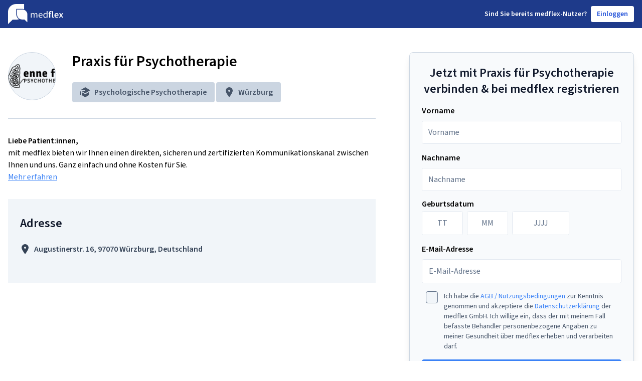

--- FILE ---
content_type: application/javascript; charset=UTF-8
request_url: https://app.medflex.de/widget/static/js/392.97e1dc4f.chunk.js
body_size: 79547
content:
/*! For license information please see 392.97e1dc4f.chunk.js.LICENSE.txt */
"use strict";(self.webpackChunk_medflex_widget_webapp=self.webpackChunk_medflex_widget_webapp||[]).push([[392,190,571,952],{50807:function(e,t,n){var r=n(13216);var o="function"===typeof Object.is?Object.is:function(e,t){return e===t&&(0!==e||1/e===1/t)||e!==e&&t!==t},i=r.useSyncExternalStore,a=r.useRef,l=r.useEffect,s=r.useMemo,u=r.useDebugValue;t.useSyncExternalStoreWithSelector=function(e,t,n,r,c){var d=a(null);if(null===d.current){var v={hasValue:!1,value:null};d.current=v}else v=d.current;d=s((function(){function e(e){if(!l){if(l=!0,i=e,e=r(e),void 0!==c&&v.hasValue){var t=v.value;if(c(t,e))return a=t}return a=e}if(t=a,o(i,e))return t;var n=r(e);return void 0!==c&&c(t,n)?(i=e,t):(i=e,a=n)}var i,a,l=!1,s=void 0===n?null:n;return[function(){return e(t())},null===s?void 0:function(){return e(s())}]}),[t,n,r,c]);var f=i(e,d[0],d[1]);return l((function(){v.hasValue=!0,v.value=f}),[f]),u(f),f}},23079:function(e,t,n){e.exports=n(50807)},69809:function(e,t,n){n.d(t,{A:function(){return o}});var r=n(66718);function o(e,t){var n="undefined"!=typeof Symbol&&e[Symbol.iterator]||e["@@iterator"];if(!n){if(Array.isArray(e)||(n=(0,r.A)(e))||t&&e&&"number"==typeof e.length){n&&(e=n);var o=0,i=function(){};return{s:i,n:function(){return o>=e.length?{done:!0}:{done:!1,value:e[o++]}},e:function(e){throw e},f:i}}throw new TypeError("Invalid attempt to iterate non-iterable instance.\nIn order to be iterable, non-array objects must have a [Symbol.iterator]() method.")}var a,l=!0,s=!1;return{s:function(){n=n.call(e)},n:function(){var e=n.next();return l=e.done,e},e:function(e){s=!0,a=e},f:function(){try{l||null==n.return||n.return()}finally{if(s)throw a}}}}},8392:function(e,t,n){n.r(t),n.d(t,{Button:function(){return Le},Checkbox:function(){return Tt},CloseButton:function(){return Mt},Combobox:function(){return al},ComboboxButton:function(){return tl},ComboboxInput:function(){return nl},ComboboxLabel:function(){return rl},ComboboxOption:function(){return il},ComboboxOptions:function(){return ol},DataInteractive:function(){return sl},Description:function(){return bt},Dialog:function(){return rs},DialogBackdrop:function(){return es},DialogDescription:function(){return ns},DialogPanel:function(){return Zl},DialogTitle:function(){return ts},Disclosure:function(){return Es},DisclosureButton:function(){return As},DisclosurePanel:function(){return xs},Field:function(){return Ss},Fieldset:function(){return Cs},FocusTrap:function(){return xl},FocusTrapFeatures:function(){return yl},Input:function(){return Os},Label:function(){return It},Legend:function(){return Rs},Listbox:function(){return cu},ListboxButton:function(){return iu},ListboxLabel:function(){return au},ListboxOption:function(){return su},ListboxOptions:function(){return lu},ListboxSelectedOption:function(){return uu},Menu:function(){return _u},MenuButton:function(){return Fu},MenuHeading:function(){return Lu},MenuItem:function(){return ku},MenuItems:function(){return Mu},MenuSection:function(){return Du},MenuSeparator:function(){return Nu},Popover:function(){return sc},PopoverBackdrop:function(){return ic},PopoverButton:function(){return rc},PopoverGroup:function(){return lc},PopoverOverlay:function(){return oc},PopoverPanel:function(){return ac},Portal:function(){return Ra},Radio:function(){return xc},RadioGroup:function(){return Sc},RadioGroupDescription:function(){return wc},RadioGroupLabel:function(){return Ec},RadioGroupOption:function(){return Ac},Select:function(){return Ic},Switch:function(){return Dc},SwitchDescription:function(){return kc},SwitchGroup:function(){return Fc},SwitchLabel:function(){return Mc},Tab:function(){return rd},TabGroup:function(){return Zc},TabList:function(){return ed},TabPanel:function(){return nd},TabPanels:function(){return td},Textarea:function(){return id},Transition:function(){return Nl},TransitionChild:function(){return Ll},useClose:function(){return Rt}});var r=n(43057),o=n(93460),i=n(69809),a=n(13216),l=n.t(a,2),s="undefined"!==typeof document?a.useLayoutEffect:()=>{};function u(e){var t=(0,a.useRef)(null);return s((()=>{t.current=e}),[e]),(0,a.useCallback)((function(){var e=t.current;return null===e||void 0===e?void 0:e(...arguments)}),[])}function c(e){var t=e;return t.nativeEvent=e,t.isDefaultPrevented=()=>t.defaultPrevented,t.isPropagationStopped=()=>t.cancelBubble,t.persist=()=>{},t}function d(e,t){Object.defineProperty(e,"target",{value:t}),Object.defineProperty(e,"currentTarget",{value:t})}function v(e){var t=(0,a.useRef)({isFocused:!1,observer:null});s((()=>{var e=t.current;return()=>{e.observer&&(e.observer.disconnect(),e.observer=null)}}),[]);var n=u((t=>{null===e||void 0===e||e(t)}));return(0,a.useCallback)((e=>{if(e.target instanceof HTMLButtonElement||e.target instanceof HTMLInputElement||e.target instanceof HTMLTextAreaElement||e.target instanceof HTMLSelectElement){t.current.isFocused=!0;var r=e.target;r.addEventListener("focusout",(e=>{if(t.current.isFocused=!1,r.disabled){var o=c(e);n(o)}t.current.observer&&(t.current.observer.disconnect(),t.current.observer=null)}),{once:!0}),t.current.observer=new MutationObserver((()=>{if(t.current.isFocused&&r.disabled){var e;null===(e=t.current.observer)||void 0===e||e.disconnect();var n=r===document.activeElement?null:document.activeElement;r.dispatchEvent(new FocusEvent("blur",{relatedTarget:n})),r.dispatchEvent(new FocusEvent("focusout",{bubbles:!0,relatedTarget:n}))}})),t.current.observer.observe(r,{attributes:!0,attributeFilter:["disabled"]})}}),[n])}var f=!1;function p(e){var t;return"undefined"!==typeof window&&null!=window.navigator&&((null===(t=window.navigator.userAgentData)||void 0===t?void 0:t.brands.some((t=>e.test(t.brand))))||e.test(window.navigator.userAgent))}function m(e){var t;return"undefined"!==typeof window&&null!=window.navigator&&e.test((null===(t=window.navigator.userAgentData)||void 0===t?void 0:t.platform)||window.navigator.platform)}function h(e){var t=null;return()=>(null==t&&(t=e()),t)}var g=h((function(){return m(/^Mac/i)})),b=h((function(){return m(/^iPhone/i)})),y=h((function(){return m(/^iPad/i)||g()&&navigator.maxTouchPoints>1})),A=h((function(){return b()||y()})),x=(h((function(){return g()||A()})),h((function(){return p(/AppleWebKit/i)&&!x()})),h((function(){return p(/Chrome/i)}))),E=h((function(){return p(/Android/i)}));h((function(){return p(/Firefox/i)}));var w=e=>{var t;return null!==(t=null===e||void 0===e?void 0:e.ownerDocument)&&void 0!==t?t:document},S=e=>e&&"window"in e&&e.window===e?e:w(e).defaultView||window;function P(e){return null!==(t=e)&&"object"===typeof t&&"nodeType"in t&&"number"===typeof t.nodeType&&e.nodeType===Node.DOCUMENT_FRAGMENT_NODE&&"host"in e;var t}var I=null,C=new Set,T=new Map,O=!1,R=!1,F={Tab:!0,Escape:!0};function M(e,t){var n,r=(0,i.A)(C);try{for(r.s();!(n=r.n()).done;){(0,n.value)(e,t)}}catch(o){r.e(o)}finally{r.f()}}function k(e){O=!0,function(e){return!(e.metaKey||!g()&&e.altKey||e.ctrlKey||"Control"===e.key||"Shift"===e.key||"Meta"===e.key)}(e)&&(I="keyboard",M("keyboard",e))}function D(e){I="pointer","mousedown"!==e.type&&"pointerdown"!==e.type||(O=!0,M("pointer",e))}function L(e){var t;(0===(t=e).mozInputSource&&t.isTrusted||(E()&&t.pointerType?"click"===t.type&&1===t.buttons:0===t.detail&&!t.pointerType))&&(O=!0,I="virtual")}function N(e){e.target!==window&&e.target!==document&&!f&&e.isTrusted&&(O||R||(I="virtual",M("virtual",e)),O=!1,R=!1)}function _(){f||(O=!1,R=!0)}function B(e){if("undefined"!==typeof window&&"undefined"!==typeof document&&!T.get(S(e))){var t=S(e),n=w(e),r=t.HTMLElement.prototype.focus;t.HTMLElement.prototype.focus=function(){O=!0,r.apply(this,arguments)},n.addEventListener("keydown",k,!0),n.addEventListener("keyup",k,!0),n.addEventListener("click",L,!0),t.addEventListener("focus",N,!0),t.addEventListener("blur",_,!1),"undefined"!==typeof PointerEvent&&(n.addEventListener("pointerdown",D,!0),n.addEventListener("pointermove",D,!0),n.addEventListener("pointerup",D,!0)),t.addEventListener("beforeunload",(()=>{H(e)}),{once:!0}),T.set(t,{focus:r})}}var H=(e,t)=>{var n=S(e),r=w(e);t&&r.removeEventListener("DOMContentLoaded",t),T.has(n)&&(n.HTMLElement.prototype.focus=T.get(n).focus,r.removeEventListener("keydown",k,!0),r.removeEventListener("keyup",k,!0),r.removeEventListener("click",L,!0),n.removeEventListener("focus",N,!0),n.removeEventListener("blur",_,!1),"undefined"!==typeof PointerEvent&&(r.removeEventListener("pointerdown",D,!0),r.removeEventListener("pointermove",D,!0),r.removeEventListener("pointerup",D,!0)),T.delete(n))};function j(){return"pointer"!==I}"undefined"!==typeof document&&function(e){var t,n=w(e);"loading"!==n.readyState?B(e):(t=()=>{B(e)},n.addEventListener("DOMContentLoaded",t))}();var V=new Set(["checkbox","radio","range","color","file","image","button","submit","reset"]);function W(e,t,n){B(),(0,a.useEffect)((()=>{var t=(t,r)=>{(function(e,t,n){var r=w(null===n||void 0===n?void 0:n.target),o="undefined"!==typeof window?S(null===n||void 0===n?void 0:n.target).HTMLInputElement:HTMLInputElement,i="undefined"!==typeof window?S(null===n||void 0===n?void 0:n.target).HTMLTextAreaElement:HTMLTextAreaElement,a="undefined"!==typeof window?S(null===n||void 0===n?void 0:n.target).HTMLElement:HTMLElement,l="undefined"!==typeof window?S(null===n||void 0===n?void 0:n.target).KeyboardEvent:KeyboardEvent;return!((e=e||r.activeElement instanceof o&&!V.has(r.activeElement.type)||r.activeElement instanceof i||r.activeElement instanceof a&&r.activeElement.isContentEditable)&&"keyboard"===t&&n instanceof l&&!F[n.key])})(!!(null===n||void 0===n?void 0:n.isTextInput),t,r)&&e(j())};return C.add(t),()=>{C.delete(t)}}),t)}var z=!1;function U(){return z}function G(e,t){if(!U())return!(!t||!e)&&e.contains(t);if(!e||!t)return!1;for(var n=t;null!==n;){if(n===e)return!0;n="SLOT"===n.tagName&&n.assignedSlot?n.assignedSlot.parentNode:P(n)?n.host:n.parentNode}return!1}var K=function(){var e,t=arguments.length>0&&void 0!==arguments[0]?arguments[0]:document;if(!U())return t.activeElement;for(var n=t.activeElement;n&&"shadowRoot"in n&&(null===(e=n.shadowRoot)||void 0===e?void 0:e.activeElement);)n=n.shadowRoot.activeElement;return n};function q(e){return U()&&e.target.shadowRoot&&e.composedPath?e.composedPath()[0]:e.target}function Y(e){var t=e.isDisabled,n=e.onFocus,r=e.onBlur,o=e.onFocusChange,i=(0,a.useCallback)((e=>{if(e.target===e.currentTarget)return r&&r(e),o&&o(!1),!0}),[r,o]),l=v(i),s=(0,a.useCallback)((e=>{var t=w(e.target),r=t?K(t):K();e.target===e.currentTarget&&r===q(e.nativeEvent)&&(n&&n(e),o&&o(!0),l(e))}),[o,n,l]);return{focusProps:{onFocus:!t&&(n||o||r)?s:void 0,onBlur:t||!r&&!o?void 0:i}}}function Q(){var e=(0,a.useRef)(new Map),t=(0,a.useCallback)(((t,n,r,o)=>{var i=(null===o||void 0===o?void 0:o.once)?function(){e.current.delete(r),r(...arguments)}:r;e.current.set(r,{type:n,eventTarget:t,fn:i,options:o}),t.addEventListener(n,i,o)}),[]),n=(0,a.useCallback)(((t,n,r,o)=>{var i,a=(null===(i=e.current.get(r))||void 0===i?void 0:i.fn)||r;t.removeEventListener(n,a,o),e.current.delete(r)}),[]),r=(0,a.useCallback)((()=>{e.current.forEach(((e,t)=>{n(e.eventTarget,e.type,t,e.options)}))}),[n]);return(0,a.useEffect)((()=>r),[r]),{addGlobalListener:t,removeGlobalListener:n,removeAllGlobalListeners:r}}function X(e){var t=e.isDisabled,n=e.onBlurWithin,r=e.onFocusWithin,o=e.onFocusWithinChange,i=(0,a.useRef)({isFocusWithin:!1}),l=Q(),s=l.addGlobalListener,u=l.removeAllGlobalListeners,f=(0,a.useCallback)((e=>{e.currentTarget.contains(e.target)&&i.current.isFocusWithin&&!e.currentTarget.contains(e.relatedTarget)&&(i.current.isFocusWithin=!1,u(),n&&n(e),o&&o(!1))}),[n,o,i,u]),p=v(f),m=(0,a.useCallback)((e=>{if(e.currentTarget.contains(e.target)){var t=w(e.target),n=K(t);if(!i.current.isFocusWithin&&n===q(e.nativeEvent)){r&&r(e),o&&o(!0),i.current.isFocusWithin=!0,p(e);var a=e.currentTarget;s(t,"focus",(e=>{if(i.current.isFocusWithin&&!G(a,e.target)){var n=new t.defaultView.FocusEvent("blur",{relatedTarget:e.target});d(n,a);var r=c(n);f(r)}}),{capture:!0})}}}),[r,o,p,s,f]);return t?{focusWithinProps:{onFocus:void 0,onBlur:void 0}}:{focusWithinProps:{onFocus:m,onBlur:f}}}function $(){var e=arguments.length>0&&void 0!==arguments[0]?arguments[0]:{},t=e.autoFocus,n=void 0!==t&&t,r=e.isTextInput,i=e.within,l=(0,a.useRef)({isFocused:!1,isFocusVisible:n||j()}),s=(0,a.useState)(!1),u=(0,o.A)(s,2),c=u[0],d=u[1],v=(0,a.useState)((()=>l.current.isFocused&&l.current.isFocusVisible)),f=(0,o.A)(v,2),p=f[0],m=f[1],h=(0,a.useCallback)((()=>m(l.current.isFocused&&l.current.isFocusVisible)),[]),g=(0,a.useCallback)((e=>{l.current.isFocused=e,d(e),h()}),[h]);W((e=>{l.current.isFocusVisible=e,h()}),[],{isTextInput:r});var b=Y({isDisabled:i,onFocusChange:g}).focusProps,y=X({isDisabled:!i,onFocusWithinChange:g}).focusWithinProps;return{isFocused:c,isFocusVisible:p,focusProps:i?y:b}}var J=!1,Z=0;function ee(e){"touch"===e.pointerType&&(J=!0,setTimeout((()=>{J=!1}),50))}function te(){if("undefined"!==typeof document)return"undefined"!==typeof PointerEvent&&document.addEventListener("pointerup",ee),Z++,()=>{--Z>0||"undefined"!==typeof PointerEvent&&document.removeEventListener("pointerup",ee)}}function ne(e){var t=e.onHoverStart,n=e.onHoverChange,r=e.onHoverEnd,i=e.isDisabled,l=(0,a.useState)(!1),s=(0,o.A)(l,2),u=s[0],c=s[1],d=(0,a.useRef)({isHovered:!1,ignoreEmulatedMouseEvents:!1,pointerType:"",target:null}).current;(0,a.useEffect)(te,[]);var v=Q(),f=v.addGlobalListener,p=v.removeAllGlobalListeners,m=(0,a.useMemo)((()=>{var e=(e,t)=>{var o=d.target;d.pointerType="",d.target=null,"touch"!==t&&d.isHovered&&o&&(d.isHovered=!1,p(),r&&r({type:"hoverend",target:o,pointerType:t}),n&&n(!1),c(!1))},o={};return"undefined"!==typeof PointerEvent&&(o.onPointerEnter=r=>{J&&"mouse"===r.pointerType||((r,o)=>{if(d.pointerType=o,!i&&"touch"!==o&&!d.isHovered&&r.currentTarget.contains(r.target)){d.isHovered=!0;var a=r.currentTarget;d.target=a,f(w(r.target),"pointerover",(t=>{d.isHovered&&d.target&&!G(d.target,t.target)&&e(t,t.pointerType)}),{capture:!0}),t&&t({type:"hoverstart",target:a,pointerType:o}),n&&n(!0),c(!0)}})(r,r.pointerType)},o.onPointerLeave=t=>{!i&&t.currentTarget.contains(t.target)&&e(t,t.pointerType)}),{hoverProps:o,triggerHoverEnd:e}}),[t,n,r,i,d,f,p]),h=m.hoverProps,g=m.triggerHoverEnd;return(0,a.useEffect)((()=>{i&&g({currentTarget:d.target},d.pointerType)}),[i]),{hoverProps:h,isHovered:u}}var re=Object.defineProperty,oe=(e,t,n)=>(((e,t,n)=>{t in e?re(e,t,{enumerable:!0,configurable:!0,writable:!0,value:n}):e[t]=n})(e,"symbol"!=typeof t?t+"":t,n),n);var ie=new class{constructor(){oe(this,"current",this.detect()),oe(this,"handoffState","pending"),oe(this,"currentId",0)}set(e){this.current!==e&&(this.handoffState="pending",this.currentId=0,this.current=e)}reset(){this.set(this.detect())}nextId(){return++this.currentId}get isServer(){return"server"===this.current}get isClient(){return"client"===this.current}detect(){return"undefined"==typeof window||"undefined"==typeof document?"server":"client"}handoff(){"pending"===this.handoffState&&(this.handoffState="complete")}get isHandoffComplete(){return"complete"===this.handoffState}};function ae(e){var t,n;return ie.isServer?null:e?"ownerDocument"in e?e.ownerDocument:"current"in e?null!=(n=null==(t=e.current)?void 0:t.ownerDocument)?n:document:null:document}function le(e){"function"==typeof queueMicrotask?queueMicrotask(e):Promise.resolve().then(e).catch((e=>setTimeout((()=>{throw e}))))}function se(){var e=[],t={addEventListener(e,n,r,o){return e.addEventListener(n,r,o),t.add((()=>e.removeEventListener(n,r,o)))},requestAnimationFrame(){var e=requestAnimationFrame(...arguments);return t.add((()=>cancelAnimationFrame(e)))},nextFrame(){for(var e=arguments.length,n=new Array(e),r=0;r<e;r++)n[r]=arguments[r];return t.requestAnimationFrame((()=>t.requestAnimationFrame(...n)))},setTimeout(){var e=setTimeout(...arguments);return t.add((()=>clearTimeout(e)))},microTask(){for(var e=arguments.length,n=new Array(e),r=0;r<e;r++)n[r]=arguments[r];var o={current:!0};return le((()=>{o.current&&n[0]()})),t.add((()=>{o.current=!1}))},style(e,t,n){var r=e.style.getPropertyValue(t);return Object.assign(e.style,{[t]:n}),this.add((()=>{Object.assign(e.style,{[t]:r})}))},group(e){var t=se();return e(t),this.add((()=>t.dispose()))},add(t){return e.includes(t)||e.push(t),()=>{var n=e.indexOf(t);if(n>=0){var r,o=(0,i.A)(e.splice(n,1));try{for(o.s();!(r=o.n()).done;){(0,r.value)()}}catch(a){o.e(a)}finally{o.f()}}}},dispose(){var t,n=(0,i.A)(e.splice(0));try{for(n.s();!(t=n.n()).done;){(0,t.value)()}}catch(r){n.e(r)}finally{n.f()}}};return t}function ue(){var e=(0,a.useState)(se),t=(0,o.A)(e,1)[0];return(0,a.useEffect)((()=>()=>t.dispose()),[t]),t}var ce=(e,t)=>{ie.isServer?(0,a.useEffect)(e,t):(0,a.useLayoutEffect)(e,t)};function de(e){var t=(0,a.useRef)(e);return ce((()=>{t.current=e}),[e]),t}var ve=function(e){var t=de(e);return a.useCallback((function(){return t.current(...arguments)}),[t])};function fe(){var e=(arguments.length>0&&void 0!==arguments[0]?arguments[0]:{}).disabled,t=void 0!==e&&e,n=(0,a.useRef)(null),r=(0,a.useState)(!1),i=(0,o.A)(r,2),l=i[0],s=i[1],u=ue(),c=ve((()=>{n.current=null,s(!1),u.dispose()})),d=ve((e=>{if(u.dispose(),null===n.current){n.current=e.currentTarget,s(!0);var t=ae(e.currentTarget);u.addEventListener(t,"pointerup",c,!1),u.addEventListener(t,"pointermove",(e=>{if(n.current){var t=function(e){var t=e.width/2,n=e.height/2;return{top:e.clientY-n,right:e.clientX+t,bottom:e.clientY+n,left:e.clientX-t}}(e);s(function(e,t){return!(!e||!t||e.right<t.left||e.left>t.right||e.bottom<t.top||e.top>t.bottom)}(t,n.current.getBoundingClientRect()))}}),!1),u.addEventListener(t,"pointercancel",c,!1)}}));return{pressed:l,pressProps:t?{}:{onPointerDown:d,onPointerUp:c,onClick:c}}}var pe=(0,a.createContext)(void 0);function me(){return(0,a.useContext)(pe)}function he(e){var t=e.value,n=e.children;return a.createElement(pe.Provider,{value:t},n)}var ge=n(26847);function be(){for(var e=arguments.length,t=new Array(e),n=0;n<e;n++)t[n]=arguments[n];return Array.from(new Set(t.flatMap((e=>"string"==typeof e?e.split(" "):[])))).filter(Boolean).join(" ")}function ye(e,t){if(e in t){for(var n=t[e],r=arguments.length,o=new Array(r>2?r-2:0),i=2;i<r;i++)o[i-2]=arguments[i];return"function"==typeof n?n(...o):n}var a=new Error('Tried to handle "'.concat(e,'" but there is no handler defined. Only defined handlers are: ').concat(Object.keys(t).map((e=>'"'.concat(e,'"'))).join(", "),"."));throw Error.captureStackTrace&&Error.captureStackTrace(a,ye),a}var Ae=["static"],xe=["unmount"],Ee=["as","children","refName"],we=(e=>(e[e.None=0]="None",e[e.RenderStrategy=1]="RenderStrategy",e[e.Static=2]="Static",e))(we||{}),Se=(e=>(e[e.Unmount=0]="Unmount",e[e.Hidden=1]="Hidden",e))(Se||{});function Pe(){var e=function(){var e=(0,a.useRef)([]),t=(0,a.useCallback)((t=>{var n,r=(0,i.A)(e.current);try{for(r.s();!(n=r.n()).done;){var o=n.value;null!=o&&("function"==typeof o?o(t):o.current=t)}}catch(a){r.e(a)}finally{r.f()}}),[]);return function(){for(var n=arguments.length,r=new Array(n),o=0;o<n;o++)r[o]=arguments[o];if(!r.every((e=>null==e)))return e.current=r,t}}();return(0,a.useCallback)((t=>function(e){var t=e.ourProps,n=e.theirProps,o=e.slot,i=e.defaultTag,a=e.features,l=e.visible,s=void 0===l||l,u=e.name,c=e.mergeRefs;c=null!=c?c:Ce;var d=Te(n,t);if(s)return Ie(d,o,i,u,c);var v=null!=a?a:0;if(2&v){var f=d.static,p=void 0!==f&&f,m=(0,r.A)(d,Ae);if(p)return Ie(m,o,i,u,c)}if(1&v){var h=d.unmount,g=void 0===h||h,b=(0,r.A)(d,xe);return ye(g?0:1,{0(){return null},1(){return Ie((0,ge.A)((0,ge.A)({},b),{},{hidden:!0,style:{display:"none"}}),o,i,u,c)}})}return Ie(d,o,i,u,c)}((0,ge.A)({mergeRefs:e},t))),[e])}function Ie(e){var t=arguments.length>1&&void 0!==arguments[1]?arguments[1]:{},n=arguments.length>2?arguments[2]:void 0,l=arguments.length>3?arguments[3]:void 0,s=arguments.length>4?arguments[4]:void 0,u=Me(e,["unmount","static"]),c=u.as,d=void 0===c?n:c,v=u.children,f=u.refName,p=void 0===f?"ref":f,m=(0,r.A)(u,Ee),h=void 0!==e.ref?{[p]:e.ref}:{},g="function"==typeof v?v(t):v;"className"in m&&m.className&&"function"==typeof m.className&&(m.className=m.className(t)),m["aria-labelledby"]&&m["aria-labelledby"]===m.id&&(m["aria-labelledby"]=void 0);var b={};if(t){for(var y=!1,A=[],x=0,E=Object.entries(t);x<E.length;x++){var w=(0,o.A)(E[x],2),S=w[0],P=w[1];"boolean"==typeof P&&(y=!0),!0===P&&A.push(S.replace(/([A-Z])/g,(e=>"-".concat(e.toLowerCase()))))}if(y){b["data-headlessui-state"]=A.join(" ");var I,C=(0,i.A)(A);try{for(C.s();!(I=C.n()).done;){var T=I.value;b["data-".concat(T)]=""}}catch(L){C.e(L)}finally{C.f()}}}if(d===a.Fragment&&(Object.keys(Fe(m)).length>0||Object.keys(Fe(b)).length>0)){if((0,a.isValidElement)(g)&&!(Array.isArray(g)&&g.length>1)){var O=g.props,R=null==O?void 0:O.className,F="function"==typeof R?function(){return be(R(...arguments),m.className)}:be(R,m.className),M=F?{className:F}:{},k=Te(g.props,Fe(Me(m,["ref"])));for(var D in b)D in k&&delete b[D];return(0,a.cloneElement)(g,Object.assign({},k,b,h,{ref:s(ke(g),h.ref)},M))}if(Object.keys(Fe(m)).length>0)throw new Error(['Passing props on "Fragment"!',"","The current component <".concat(l,' /> is rendering a "Fragment".'),"However we need to passthrough the following props:",Object.keys(Fe(m)).concat(Object.keys(Fe(b))).map((e=>"  - ".concat(e))).join("\n"),"","You can apply a few solutions:",['Add an `as="..."` prop, to ensure that we render an actual element instead of a "Fragment".',"Render a single element as the child so that we can forward the props onto that element."].map((e=>"  - ".concat(e))).join("\n")].join("\n"))}return(0,a.createElement)(d,Object.assign({},Me(m,["ref"]),d!==a.Fragment&&h,d!==a.Fragment&&b),g)}function Ce(){for(var e=arguments.length,t=new Array(e),n=0;n<e;n++)t[n]=arguments[n];return t.every((e=>null==e))?void 0:e=>{var n,r=(0,i.A)(t);try{for(r.s();!(n=r.n()).done;){var o=n.value;null!=o&&("function"==typeof o?o(e):o.current=e)}}catch(a){r.e(a)}finally{r.f()}}}function Te(){for(var e=arguments.length,t=new Array(e),n=0;n<e;n++)t[n]=arguments[n];if(0===t.length)return{};if(1===t.length)return t[0];for(var r={},o={},a=0,l=t;a<l.length;a++){var s=l[a];for(var u in s)u.startsWith("on")&&"function"==typeof s[u]?(null!=o[u]||(o[u]=[]),o[u].push(s[u])):r[u]=s[u]}if(r.disabled||r["aria-disabled"])for(var c in o)/^(on(?:Click|Pointer|Mouse|Key)(?:Down|Up|Press)?)$/.test(c)&&(o[c]=[e=>{var t;return null==(t=null==e?void 0:e.preventDefault)?void 0:t.call(e)}]);var d=function(e){Object.assign(r,{[e](t){for(var n=o[e],r=arguments.length,a=new Array(r>1?r-1:0),l=1;l<r;l++)a[l-1]=arguments[l];var s,u=(0,i.A)(n);try{for(u.s();!(s=u.n()).done;){var c=s.value;if((t instanceof Event||(null==t?void 0:t.nativeEvent)instanceof Event)&&t.defaultPrevented)return;c(t,...a)}}catch(d){u.e(d)}finally{u.f()}}})};for(var v in o)d(v);return r}function Oe(){for(var e=arguments.length,t=new Array(e),n=0;n<e;n++)t[n]=arguments[n];if(0===t.length)return{};if(1===t.length)return t[0];for(var r={},o={},a=0,l=t;a<l.length;a++){var s=l[a];for(var u in s)u.startsWith("on")&&"function"==typeof s[u]?(null!=o[u]||(o[u]=[]),o[u].push(s[u])):r[u]=s[u]}var c=function(e){Object.assign(r,{[e](){var t,n=o[e],r=(0,i.A)(n);try{for(r.s();!(t=r.n()).done;){var a=t.value;null==a||a(...arguments)}}catch(l){r.e(l)}finally{r.f()}}})};for(var d in o)c(d);return r}function Re(e){var t;return Object.assign((0,a.forwardRef)(e),{displayName:null!=(t=e.displayName)?t:e.name})}function Fe(e){var t=Object.assign({},e);for(var n in t)void 0===t[n]&&delete t[n];return t}function Me(e){var t,n=arguments.length>1&&void 0!==arguments[1]?arguments[1]:[],r=Object.assign({},e),o=(0,i.A)(n);try{for(o.s();!(t=o.n()).done;){var a=t.value;a in r&&delete r[a]}}catch(l){o.e(l)}finally{o.f()}return r}function ke(e){return a.version.split(".")[0]>="19"?e.props.ref:e.ref}var De=["disabled","autoFocus"];var Le=Re((function(e,t){var n,o=me(),i=e.disabled,l=void 0===i?o||!1:i,s=e.autoFocus,u=void 0!==s&&s,c=(0,r.A)(e,De),d=$({autoFocus:u}),v=d.isFocusVisible,f=d.focusProps,p=ne({isDisabled:l}),m=p.isHovered,h=p.hoverProps,g=fe({disabled:l}),b=g.pressed,y=g.pressProps,A=Oe({ref:t,type:null!=(n=c.type)?n:"button",disabled:l||void 0,autoFocus:u},f,h,y),x=(0,a.useMemo)((()=>({disabled:l,hover:m,focus:v,active:b,autofocus:u})),[l,m,v,b,u]);return Pe()({ourProps:A,theirProps:c,slot:x,defaultTag:"button",name:"Button"})}));function Ne(e,t,n){var r=(0,a.useState)(n),i=(0,o.A)(r,2),l=i[0],s=i[1],u=void 0!==e,c=(0,a.useRef)(u),d=(0,a.useRef)(!1),v=(0,a.useRef)(!1);return!u||c.current||d.current?!u&&c.current&&!v.current&&(v.current=!0,c.current=u,console.error("A component is changing from controlled to uncontrolled. This may be caused by the value changing from a defined value to undefined, which should not happen.")):(d.current=!0,c.current=u,console.error("A component is changing from uncontrolled to controlled. This may be caused by the value changing from undefined to a defined value, which should not happen.")),[u?e:l,ve((e=>(u||s(e),null==t?void 0:t(e))))]}function _e(e){var t=(0,a.useState)(e);return(0,o.A)(t,1)[0]}var Be=n(7676);function He(){for(var e=arguments.length>0&&void 0!==arguments[0]?arguments[0]:{},t=arguments.length>1&&void 0!==arguments[1]?arguments[1]:null,n=arguments.length>2&&void 0!==arguments[2]?arguments[2]:[],r=0,i=Object.entries(e);r<i.length;r++){var a=(0,o.A)(i[r],2),l=a[0],s=a[1];Ve(n,je(t,l),s)}return n}function je(e,t){return e?e+"["+t+"]":t}function Ve(e,t,n){if(Array.isArray(n)){var r,a=(0,i.A)(n.entries());try{for(a.s();!(r=a.n()).done;){var l=(0,o.A)(r.value,2),s=l[0],u=l[1];Ve(e,je(t,s.toString()),u)}}catch(c){a.e(c)}finally{a.f()}}else n instanceof Date?e.push([t,n.toISOString()]):"boolean"==typeof n?e.push([t,n?"1":"0"]):"string"==typeof n?e.push([t,n]):"number"==typeof n?e.push([t,"".concat(n)]):null==n?e.push([t,""]):He(n,t,e)}function We(e){var t,n,r=null!=(t=null==e?void 0:e.form)?t:e.closest("form");if(r){var o,a=(0,i.A)(r.elements);try{for(a.s();!(o=a.n()).done;){var l=o.value;if(l!==e&&("INPUT"===l.tagName&&"submit"===l.type||"BUTTON"===l.tagName&&"submit"===l.type||"INPUT"===l.nodeName&&"image"===l.type))return void l.click()}}catch(s){a.e(s)}finally{a.f()}null==(n=r.requestSubmit)||n.call(r)}}var ze=["features"],Ue=(e=>(e[e.None=1]="None",e[e.Focusable=2]="Focusable",e[e.Hidden=4]="Hidden",e))(Ue||{});var Ge=Re((function(e,t){var n,o=e.features,i=void 0===o?1:o,a=(0,r.A)(e,ze),l={ref:t,"aria-hidden":2===(2&i)||(null!=(n=a["aria-hidden"])?n:void 0),hidden:4===(4&i)||void 0,style:(0,ge.A)({position:"fixed",top:1,left:1,width:1,height:0,padding:0,margin:-1,overflow:"hidden",clip:"rect(0, 0, 0, 0)",whiteSpace:"nowrap",borderWidth:"0"},4===(4&i)&&2!==(2&i)&&{display:"none"})};return Pe()({ourProps:l,theirProps:a,slot:{},defaultTag:"span",name:"Hidden"})})),Ke=(0,a.createContext)(null);function qe(e){var t=(0,a.useState)(null),n=(0,o.A)(t,2),r=n[0],i=n[1];return a.createElement(Ke.Provider,{value:{target:r}},e.children,a.createElement(Ge,{features:Ue.Hidden,ref:i}))}function Ye(e){var t=e.children,n=(0,a.useContext)(Ke);if(!n)return a.createElement(a.Fragment,null,t);var r=n.target;return r?(0,Be.createPortal)(a.createElement(a.Fragment,null,t),r):null}function Qe(e){var t=e.data,n=e.form,r=e.disabled,i=e.onReset,l=e.overrides,s=(0,a.useState)(null),u=(0,o.A)(s,2),c=u[0],d=u[1],v=ue();return(0,a.useEffect)((()=>{if(i&&c)return v.addEventListener(c,"reset",i)}),[c,n,i]),a.createElement(Ye,null,a.createElement(Xe,{setForm:d,formId:n}),He(t).map((e=>{var t=(0,o.A)(e,2),i=t[0],s=t[1];return a.createElement(Ge,(0,ge.A)({features:Ue.Hidden},Fe((0,ge.A)({key:i,as:"input",type:"hidden",hidden:!0,readOnly:!0,form:n,disabled:r,name:i,value:s},l))))})))}function Xe(e){var t=e.setForm,n=e.formId;return(0,a.useEffect)((()=>{if(n){var e=document.getElementById(n);e&&t(e)}}),[t,n]),n?null:a.createElement(Ge,{features:Ue.Hidden,as:"input",type:"hidden",hidden:!0,readOnly:!0,ref:e=>{if(e){var n=e.closest("form");n&&t(n)}}})}var $e=(0,a.createContext)(void 0);function Je(){return(0,a.useContext)($e)}function Ze(e){var t=e.id,n=e.children;return a.createElement($e.Provider,{value:t},n)}function et(e){return"object"==typeof e&&null!==e&&"nodeType"in e}function tt(e){return et(e)&&"tagName"in e}function nt(e){return tt(e)&&"accessKey"in e}function rt(e){return tt(e)&&"tabIndex"in e}function ot(e){return nt(e)&&"INPUT"===e.nodeName}function it(e){return nt(e)&&"LABEL"===e.nodeName}function at(e){return nt(e)&&"FIELDSET"===e.nodeName}function lt(e){return nt(e)&&"LEGEND"===e.nodeName}function st(e){for(var t=e.parentElement,n=null;t&&!at(t);)lt(t)&&(n=t),t=t.parentElement;var r=""===(null==t?void 0:t.getAttribute("disabled"));return(!r||!function(e){if(!e)return!1;for(var t=e.previousElementSibling;null!==t;){if(lt(t))return!1;t=t.previousElementSibling}return!0}(n))&&r}var ut=Symbol();function ct(e){var t=!(arguments.length>1&&void 0!==arguments[1])||arguments[1];return Object.assign(e,{[ut]:t})}function dt(){for(var e=arguments.length,t=new Array(e),n=0;n<e;n++)t[n]=arguments[n];var r=(0,a.useRef)(t);(0,a.useEffect)((()=>{r.current=t}),[t]);var o=ve((e=>{var t,n=(0,i.A)(r.current);try{for(n.s();!(t=n.n()).done;){var o=t.value;null!=o&&("function"==typeof o?o(e):o.current=e)}}catch(a){n.e(a)}finally{n.f()}}));return t.every((e=>null==e||(null==e?void 0:e[ut])))?void 0:o}var vt=["id"],ft=(0,a.createContext)(null);function pt(){var e=(0,a.useContext)(ft);if(null===e){var t=new Error("You used a <Description /> component, but it is not inside a relevant parent.");throw Error.captureStackTrace&&Error.captureStackTrace(t,pt),t}return e}function mt(){var e,t;return null!=(t=null==(e=(0,a.useContext)(ft))?void 0:e.value)?t:void 0}function ht(){var e=(0,a.useState)([]),t=(0,o.A)(e,2),n=t[0],r=t[1];return[n.length>0?n.join(" "):void 0,(0,a.useMemo)((()=>function(e){var t=ve((e=>(r((t=>[...t,e])),()=>r((t=>{var n=t.slice(),r=n.indexOf(e);return-1!==r&&n.splice(r,1),n}))))),n=(0,a.useMemo)((()=>({register:t,slot:e.slot,name:e.name,props:e.props,value:e.value})),[t,e.slot,e.name,e.props,e.value]);return a.createElement(ft.Provider,{value:n},e.children)}),[r])]}ft.displayName="DescriptionContext";var gt=Re((function(e,t){var n=(0,a.useId)(),o=me(),i=e.id,l=void 0===i?"headlessui-description-".concat(n):i,s=(0,r.A)(e,vt),u=pt(),c=dt(t);ce((()=>u.register(l)),[l,u.register]);var d=o||!1,v=(0,a.useMemo)((()=>(0,ge.A)((0,ge.A)({},u.slot),{},{disabled:d})),[u.slot,d]),f=(0,ge.A)((0,ge.A)({ref:c},u.props),{},{id:l});return Pe()({ourProps:f,theirProps:s,slot:v,defaultTag:"p",name:u.name||"Description"})})),bt=Object.assign(gt,{}),yt=(e=>(e.Space=" ",e.Enter="Enter",e.Escape="Escape",e.Backspace="Backspace",e.Delete="Delete",e.ArrowLeft="ArrowLeft",e.ArrowUp="ArrowUp",e.ArrowRight="ArrowRight",e.ArrowDown="ArrowDown",e.Home="Home",e.End="End",e.PageUp="PageUp",e.PageDown="PageDown",e.Tab="Tab",e))(yt||{}),At=["id","htmlFor","passive"],xt=(0,a.createContext)(null);function Et(){var e=(0,a.useContext)(xt);if(null===e){var t=new Error("You used a <Label /> component, but it is not inside a relevant parent.");throw Error.captureStackTrace&&Error.captureStackTrace(t,Et),t}return e}function wt(e){var t,n,r,o=null!=(n=null==(t=(0,a.useContext)(xt))?void 0:t.value)?n:void 0;return(null!=(r=null==e?void 0:e.length)?r:0)>0?[o,...e].filter(Boolean).join(" "):o}function St(){var e=(arguments.length>0&&void 0!==arguments[0]?arguments[0]:{}).inherit,t=void 0!==e&&e,n=wt(),r=(0,a.useState)([]),i=(0,o.A)(r,2),l=i[0],s=i[1],u=t?[n,...l].filter(Boolean):l;return[u.length>0?u.join(" "):void 0,(0,a.useMemo)((()=>function(e){var t=ve((e=>(s((t=>[...t,e])),()=>s((t=>{var n=t.slice(),r=n.indexOf(e);return-1!==r&&n.splice(r,1),n}))))),n=(0,a.useMemo)((()=>({register:t,slot:e.slot,name:e.name,props:e.props,value:e.value})),[t,e.slot,e.name,e.props,e.value]);return a.createElement(xt.Provider,{value:n},e.children)}),[s])]}xt.displayName="LabelContext";var Pt=Re((function(e,t){var n,o=(0,a.useId)(),i=Et(),l=Je(),s=me(),u=e.id,c=void 0===u?"headlessui-label-".concat(o):u,d=e.htmlFor,v=void 0===d?null!=l?l:null==(n=i.props)?void 0:n.htmlFor:d,f=e.passive,p=void 0!==f&&f,m=(0,r.A)(e,At),h=dt(t);ce((()=>i.register(c)),[c,i.register]);var g=ve((e=>{var t=e.currentTarget;if((e.target===e.currentTarget||!function(e){return!!tt(e)&&e.matches('a[href],audio[controls],button,details,embed,iframe,img[usemap],input:not([type="hidden"]),label,select,textarea,video[controls]')}(e.target))&&(it(t)&&e.preventDefault(),i.props&&"onClick"in i.props&&"function"==typeof i.props.onClick&&i.props.onClick(e),it(t))){var n=document.getElementById(t.htmlFor);if(n){var r=n.getAttribute("disabled");if("true"===r||""===r)return;var o=n.getAttribute("aria-disabled");if("true"===o||""===o)return;(ot(n)&&("file"===n.type||"radio"===n.type||"checkbox"===n.type)||"radio"===n.role||"checkbox"===n.role||"switch"===n.role)&&n.click(),n.focus({preventScroll:!0})}}})),b=s||!1,y=(0,a.useMemo)((()=>(0,ge.A)((0,ge.A)({},i.slot),{},{disabled:b})),[i.slot,b]),A=(0,ge.A)((0,ge.A)({ref:h},i.props),{},{id:c,htmlFor:v,onClick:g});return p&&("onClick"in A&&(delete A.htmlFor,delete A.onClick),"onClick"in m&&delete m.onClick),Pe()({ourProps:A,theirProps:m,slot:y,defaultTag:v?"label":"div",name:i.name||"Label"})})),It=Object.assign(Pt,{}),Ct=["id","disabled","autoFocus","checked","defaultChecked","onChange","name","value","form","indeterminate","tabIndex"];var Tt=Re((function(e,t){var n=(0,a.useId)(),i=Je(),l=me(),s=e.id,u=void 0===s?i||"headlessui-checkbox-".concat(n):s,c=e.disabled,d=void 0===c?l||!1:c,v=e.autoFocus,f=void 0!==v&&v,p=e.checked,m=e.defaultChecked,h=e.onChange,g=e.name,b=e.value,y=e.form,A=e.indeterminate,x=void 0!==A&&A,E=e.tabIndex,w=void 0===E?0:E,S=(0,r.A)(e,Ct),P=_e(m),I=Ne(p,h,null!=P&&P),C=(0,o.A)(I,2),T=C[0],O=C[1],R=wt(),F=mt(),M=ue(),k=(0,a.useState)(!1),D=(0,o.A)(k,2),L=D[0],N=D[1],_=ve((()=>{N(!0),null==O||O(!T),M.nextFrame((()=>{N(!1)}))})),B=ve((e=>{if(st(e.currentTarget))return e.preventDefault();e.preventDefault(),_()})),H=ve((e=>{e.key===yt.Space?(e.preventDefault(),_()):e.key===yt.Enter&&We(e.currentTarget)})),j=ve((e=>e.preventDefault())),V=$({autoFocus:f}),W=V.isFocusVisible,z=V.focusProps,U=ne({isDisabled:d}),G=U.isHovered,K=U.hoverProps,q=fe({disabled:d}),Y=q.pressed,Q=q.pressProps,X=Oe({ref:t,id:u,role:"checkbox","aria-checked":x?"mixed":T?"true":"false","aria-labelledby":R,"aria-describedby":F,"aria-disabled":!!d||void 0,indeterminate:x?"true":void 0,tabIndex:d?void 0:w,onKeyUp:d?void 0:H,onKeyPress:d?void 0:j,onClick:d?void 0:B},z,K,Q),J=(0,a.useMemo)((()=>({checked:T,disabled:d,hover:G,focus:W,active:Y,indeterminate:x,changing:L,autofocus:f})),[T,x,d,G,W,Y,L,f]),Z=(0,a.useCallback)((()=>{if(void 0!==P)return null==O?void 0:O(P)}),[O,P]),ee=Pe();return a.createElement(a.Fragment,null,null!=g&&a.createElement(Qe,{disabled:d,data:{[g]:b||"on"},overrides:{type:"checkbox",checked:T},form:y,onReset:Z}),ee({ourProps:X,theirProps:S,slot:J,defaultTag:"span",name:"Checkbox"}))})),Ot=(0,a.createContext)((()=>{}));function Rt(){return(0,a.useContext)(Ot)}function Ft(e){var t=e.value,n=e.children;return a.createElement(Ot.Provider,{value:t},n)}var Mt=Re((function(e,t){var n=Rt();return a.createElement(Le,(0,ge.A)({ref:t},Oe({onClick:n},e)))}));function kt(e,t,n){var r,o,i=null!==(r=n.initialDeps)&&void 0!==r?r:[];function a(){var r,a,l,s,u;n.key&&(null==(r=n.debug)?void 0:r.call(n))&&(u=Date.now());var c,d=e(),v=d.length!==i.length||d.some(((e,t)=>i[t]!==e));if(!v)return o;if(i=d,n.key&&(null==(a=n.debug)?void 0:a.call(n))&&(c=Date.now()),o=t(...d),n.key&&(null==(l=n.debug)?void 0:l.call(n))){var f=Math.round(100*(Date.now()-u))/100,p=Math.round(100*(Date.now()-c))/100,m=p/16,h=(e,t)=>{for(e=String(e);e.length<t;)e=" "+e;return e};console.info("%c\u23f1 ".concat(h(p,5)," /").concat(h(f,5)," ms"),"\n            font-size: .6rem;\n            font-weight: bold;\n            color: hsl(".concat(Math.max(0,Math.min(120-120*m,120)),"deg 100% 31%);"),null==n?void 0:n.key)}return null==(s=null==n?void 0:n.onChange)||s.call(n,o),o}return a.updateDeps=e=>{i=e},a}function Dt(e,t){if(void 0===e)throw new Error("Unexpected undefined".concat(t?": ".concat(t):""));return e}var Lt=(e,t,n)=>{var r;return function(){for(var o=arguments.length,i=new Array(o),a=0;a<o;a++)i[a]=arguments[a];e.clearTimeout(r),r=e.setTimeout((()=>t.apply(this,i)),n)}},Nt=e=>({width:e.offsetWidth,height:e.offsetHeight}),_t=e=>e,Bt=e=>{for(var t=Math.max(e.startIndex-e.overscan,0),n=Math.min(e.endIndex+e.overscan,e.count-1),r=[],o=t;o<=n;o++)r.push(o);return r},Ht=(e,t)=>{var n=e.scrollElement;if(n){var r=e.targetWindow;if(r){var o=e=>{var n=e.width,r=e.height;t({width:Math.round(n),height:Math.round(r)})};if(o(Nt(n)),!r.ResizeObserver)return()=>{};var i=new r.ResizeObserver((t=>{var r=()=>{var e=t[0];if(null==e?void 0:e.borderBoxSize){var r=e.borderBoxSize[0];if(r)return void o({width:r.inlineSize,height:r.blockSize})}o(Nt(n))};e.options.useAnimationFrameWithResizeObserver?requestAnimationFrame(r):r()}));return i.observe(n,{box:"border-box"}),()=>{i.unobserve(n)}}}},jt={passive:!0},Vt="undefined"==typeof window||"onscrollend"in window,Wt=(e,t)=>{var n=e.scrollElement;if(n){var r=e.targetWindow;if(r){var o=0,i=e.options.useScrollendEvent&&Vt?()=>{}:Lt(r,(()=>{t(o,!1)}),e.options.isScrollingResetDelay),a=r=>()=>{var a=e.options,l=a.horizontal,s=a.isRtl;o=l?n.scrollLeft*(s?-1:1):n.scrollTop,i(),t(o,r)},l=a(!0),s=a(!1);s(),n.addEventListener("scroll",l,jt);var u=e.options.useScrollendEvent&&Vt;return u&&n.addEventListener("scrollend",s,jt),()=>{n.removeEventListener("scroll",l),u&&n.removeEventListener("scrollend",s)}}}},zt=(e,t,n)=>{if(null==t?void 0:t.borderBoxSize){var r=t.borderBoxSize[0];if(r)return Math.round(r[n.options.horizontal?"inlineSize":"blockSize"])}return e[n.options.horizontal?"offsetWidth":"offsetHeight"]},Ut=(e,t,n)=>{var r,o,i=t.adjustments,a=void 0===i?0:i,l=t.behavior,s=e+a;null==(o=null==(r=n.scrollElement)?void 0:r.scrollTo)||o.call(r,{[n.options.horizontal?"left":"top"]:s,behavior:l})};class Gt{constructor(e){var t=this;this.unsubs=[],this.scrollElement=null,this.targetWindow=null,this.isScrolling=!1,this.scrollToIndexTimeoutId=null,this.measurementsCache=[],this.itemSizeCache=new Map,this.pendingMeasuredCacheIndexes=[],this.scrollRect=null,this.scrollOffset=null,this.scrollDirection=null,this.scrollAdjustments=0,this.elementsCache=new Map,this.observer=(()=>{var e=null,t=()=>e||(this.targetWindow&&this.targetWindow.ResizeObserver?e=new this.targetWindow.ResizeObserver((e=>{e.forEach((e=>{var t=()=>{this._measureElement(e.target,e)};this.options.useAnimationFrameWithResizeObserver?requestAnimationFrame(t):t()}))})):null);return{disconnect:()=>{var n;null==(n=t())||n.disconnect(),e=null},observe:e=>{var n;return null==(n=t())?void 0:n.observe(e,{box:"border-box"})},unobserve:e=>{var n;return null==(n=t())?void 0:n.unobserve(e)}}})(),this.range=null,this.setOptions=e=>{Object.entries(e).forEach((t=>{var n=(0,o.A)(t,2),r=n[0];"undefined"===typeof n[1]&&delete e[r]})),this.options=(0,ge.A)({debug:!1,initialOffset:0,overscan:1,paddingStart:0,paddingEnd:0,scrollPaddingStart:0,scrollPaddingEnd:0,horizontal:!1,getItemKey:_t,rangeExtractor:Bt,onChange:()=>{},measureElement:zt,initialRect:{width:0,height:0},scrollMargin:0,gap:0,indexAttribute:"data-index",initialMeasurementsCache:[],lanes:1,isScrollingResetDelay:150,enabled:!0,isRtl:!1,useScrollendEvent:!1,useAnimationFrameWithResizeObserver:!1},e)},this.notify=e=>{var t,n;null==(n=(t=this.options).onChange)||n.call(t,this,e)},this.maybeNotify=kt((()=>(this.calculateRange(),[this.isScrolling,this.range?this.range.startIndex:null,this.range?this.range.endIndex:null])),(e=>{this.notify(e)}),{key:!1,debug:()=>this.options.debug,initialDeps:[this.isScrolling,this.range?this.range.startIndex:null,this.range?this.range.endIndex:null]}),this.cleanup=()=>{this.unsubs.filter(Boolean).forEach((e=>e())),this.unsubs=[],this.observer.disconnect(),this.scrollElement=null,this.targetWindow=null},this._didMount=()=>()=>{this.cleanup()},this._willUpdate=()=>{var e,t=this.options.enabled?this.options.getScrollElement():null;if(this.scrollElement!==t){if(this.cleanup(),!t)return void this.maybeNotify();var n;if(this.scrollElement=t,this.scrollElement&&"ownerDocument"in this.scrollElement)this.targetWindow=this.scrollElement.ownerDocument.defaultView;else this.targetWindow=null!==(n=null==(e=this.scrollElement)?void 0:e.window)&&void 0!==n?n:null;this.elementsCache.forEach((e=>{this.observer.observe(e)})),this._scrollToOffset(this.getScrollOffset(),{adjustments:void 0,behavior:void 0}),this.unsubs.push(this.options.observeElementRect(this,(e=>{this.scrollRect=e,this.maybeNotify()}))),this.unsubs.push(this.options.observeElementOffset(this,((e,t)=>{this.scrollAdjustments=0,this.scrollDirection=t?this.getScrollOffset()<e?"forward":"backward":null,this.scrollOffset=e,this.isScrolling=t,this.maybeNotify()})))}},this.getSize=()=>{var e;return this.options.enabled?(this.scrollRect=null!==(e=this.scrollRect)&&void 0!==e?e:this.options.initialRect,this.scrollRect[this.options.horizontal?"width":"height"]):(this.scrollRect=null,0)},this.getScrollOffset=()=>{var e;return this.options.enabled?(this.scrollOffset=null!==(e=this.scrollOffset)&&void 0!==e?e:"function"===typeof this.options.initialOffset?this.options.initialOffset():this.options.initialOffset,this.scrollOffset):(this.scrollOffset=null,0)},this.getFurthestMeasurement=(e,t)=>{for(var n=new Map,r=new Map,o=t-1;o>=0;o--){var i=e[o];if(!n.has(i.lane)){var a=r.get(i.lane);if(null==a||i.end>a.end?r.set(i.lane,i):i.end<a.end&&n.set(i.lane,!0),n.size===this.options.lanes)break}}return r.size===this.options.lanes?Array.from(r.values()).sort(((e,t)=>e.end===t.end?e.index-t.index:e.end-t.end))[0]:void 0},this.getMeasurementOptions=kt((()=>[this.options.count,this.options.paddingStart,this.options.scrollMargin,this.options.getItemKey,this.options.enabled]),((e,t,n,r,o)=>(this.pendingMeasuredCacheIndexes=[],{count:e,paddingStart:t,scrollMargin:n,getItemKey:r,enabled:o})),{key:!1}),this.getMeasurements=kt((()=>[this.getMeasurementOptions(),this.itemSizeCache]),((e,t)=>{var n=e.count,r=e.paddingStart,o=e.scrollMargin,i=e.getItemKey;if(!e.enabled)return this.measurementsCache=[],this.itemSizeCache.clear(),[];0===this.measurementsCache.length&&(this.measurementsCache=this.options.initialMeasurementsCache,this.measurementsCache.forEach((e=>{this.itemSizeCache.set(e.key,e.size)})));var a=this.pendingMeasuredCacheIndexes.length>0?Math.min(...this.pendingMeasuredCacheIndexes):0;this.pendingMeasuredCacheIndexes=[];for(var l=this.measurementsCache.slice(0,a),s=a;s<n;s++){var u=i(s),c=1===this.options.lanes?l[s-1]:this.getFurthestMeasurement(l,s),d=c?c.end+this.options.gap:r+o,v=t.get(u),f="number"===typeof v?v:this.options.estimateSize(s),p=d+f,m=c?c.lane:s%this.options.lanes;l[s]={index:s,start:d,size:f,end:p,key:u,lane:m}}return this.measurementsCache=l,l}),{key:!1,debug:()=>this.options.debug}),this.calculateRange=kt((()=>[this.getMeasurements(),this.getSize(),this.getScrollOffset(),this.options.lanes]),((e,t,n,r)=>this.range=e.length>0&&t>0?function(e){var t=e.measurements,n=e.outerSize,r=e.scrollOffset,o=e.lanes,i=t.length-1,a=e=>t[e].start;if(t.length<=o)return{startIndex:0,endIndex:i};var l=Kt(0,i,a,r),s=l;if(1===o)for(;s<i&&t[s].end<r+n;)s++;else if(o>1){for(var u=Array(o).fill(0);s<i&&u.some((e=>e<r+n));){var c=t[s];u[c.lane]=c.end,s++}for(var d=Array(o).fill(r+n);l>=0&&d.some((e=>e>=r));){var v=t[l];d[v.lane]=v.start,l--}l=Math.max(0,l-l%o),s=Math.min(i,s+(o-1-s%o))}return{startIndex:l,endIndex:s}}({measurements:e,outerSize:t,scrollOffset:n,lanes:r}):null),{key:!1,debug:()=>this.options.debug}),this.getVirtualIndexes=kt((()=>{var e=null,t=null,n=this.calculateRange();return n&&(e=n.startIndex,t=n.endIndex),this.maybeNotify.updateDeps([this.isScrolling,e,t]),[this.options.rangeExtractor,this.options.overscan,this.options.count,e,t]}),((e,t,n,r,o)=>null===r||null===o?[]:e({startIndex:r,endIndex:o,overscan:t,count:n})),{key:!1,debug:()=>this.options.debug}),this.indexFromElement=e=>{var t=this.options.indexAttribute,n=e.getAttribute(t);return n?parseInt(n,10):(console.warn("Missing attribute name '".concat(t,"={index}' on measured element.")),-1)},this._measureElement=(e,t)=>{var n=this.indexFromElement(e),r=this.measurementsCache[n];if(r){var o=r.key,i=this.elementsCache.get(o);i!==e&&(i&&this.observer.unobserve(i),this.observer.observe(e),this.elementsCache.set(o,e)),e.isConnected&&this.resizeItem(n,this.options.measureElement(e,t,this))}},this.resizeItem=(e,t)=>{var n,r=this.measurementsCache[e];if(r){var o=t-(null!==(n=this.itemSizeCache.get(r.key))&&void 0!==n?n:r.size);0!==o&&((void 0!==this.shouldAdjustScrollPositionOnItemSizeChange?this.shouldAdjustScrollPositionOnItemSizeChange(r,o,this):r.start<this.getScrollOffset()+this.scrollAdjustments)&&this._scrollToOffset(this.getScrollOffset(),{adjustments:this.scrollAdjustments+=o,behavior:void 0}),this.pendingMeasuredCacheIndexes.push(r.index),this.itemSizeCache=new Map(this.itemSizeCache.set(r.key,t)),this.notify(!1))}},this.measureElement=e=>{e?this._measureElement(e,void 0):this.elementsCache.forEach(((e,t)=>{e.isConnected||(this.observer.unobserve(e),this.elementsCache.delete(t))}))},this.getVirtualItems=kt((()=>[this.getVirtualIndexes(),this.getMeasurements()]),((e,t)=>{for(var n=[],r=0,o=e.length;r<o;r++){var i=t[e[r]];n.push(i)}return n}),{key:!1,debug:()=>this.options.debug}),this.getVirtualItemForOffset=e=>{var t=this.getMeasurements();if(0!==t.length)return Dt(t[Kt(0,t.length-1,(e=>Dt(t[e]).start),e)])},this.getOffsetForAlignment=function(e,n){var r=arguments.length>2&&void 0!==arguments[2]?arguments[2]:0,o=t.getSize(),i=t.getScrollOffset();"auto"===n&&(n=e>=i+o?"end":"start"),"center"===n?e+=(r-o)/2:"end"===n&&(e-=o);var a=t.getTotalSize()-o;return Math.max(Math.min(a,e),0)},this.getOffsetForIndex=function(e){var n=arguments.length>1&&void 0!==arguments[1]?arguments[1]:"auto";e=Math.max(0,Math.min(e,t.options.count-1));var r=t.measurementsCache[e];if(r){var o=t.getSize(),i=t.getScrollOffset();if("auto"===n)if(r.end>=i+o-t.options.scrollPaddingEnd)n="end";else{if(!(r.start<=i+t.options.scrollPaddingStart))return[i,n];n="start"}var a="end"===n?r.end+t.options.scrollPaddingEnd:r.start-t.options.scrollPaddingStart;return[t.getOffsetForAlignment(a,n,r.size),n]}},this.isDynamicMode=()=>this.elementsCache.size>0,this.cancelScrollToIndex=()=>{null!==this.scrollToIndexTimeoutId&&this.targetWindow&&(this.targetWindow.clearTimeout(this.scrollToIndexTimeoutId),this.scrollToIndexTimeoutId=null)},this.scrollToOffset=function(e){var n=arguments.length>1&&void 0!==arguments[1]?arguments[1]:{},r=n.align,o=void 0===r?"start":r,i=n.behavior;t.cancelScrollToIndex(),"smooth"===i&&t.isDynamicMode()&&console.warn("The `smooth` scroll behavior is not fully supported with dynamic size."),t._scrollToOffset(t.getOffsetForAlignment(e,o),{adjustments:void 0,behavior:i})},this.scrollToIndex=function(e){var n=arguments.length>1&&void 0!==arguments[1]?arguments[1]:{},r=n.align,i=void 0===r?"auto":r,a=n.behavior;e=Math.max(0,Math.min(e,t.options.count-1)),t.cancelScrollToIndex(),"smooth"===a&&t.isDynamicMode()&&console.warn("The `smooth` scroll behavior is not fully supported with dynamic size.");var l=t.getOffsetForIndex(e,i);if(l){var s=(0,o.A)(l,2),u=s[0],c=s[1];t._scrollToOffset(u,{adjustments:void 0,behavior:a}),"smooth"!==a&&t.isDynamicMode()&&t.targetWindow&&(t.scrollToIndexTimeoutId=t.targetWindow.setTimeout((()=>{if(t.scrollToIndexTimeoutId=null,t.elementsCache.has(t.options.getItemKey(e))){var n=t.getOffsetForIndex(e,c);if(!n)return;((e,t)=>Math.abs(e-t)<=1)((0,o.A)(n,1)[0],t.getScrollOffset())||t.scrollToIndex(e,{align:c,behavior:a})}else t.scrollToIndex(e,{align:c,behavior:a})})))}},this.scrollBy=function(e){var n=(arguments.length>1&&void 0!==arguments[1]?arguments[1]:{}).behavior;t.cancelScrollToIndex(),"smooth"===n&&t.isDynamicMode()&&console.warn("The `smooth` scroll behavior is not fully supported with dynamic size."),t._scrollToOffset(t.getScrollOffset()+e,{adjustments:void 0,behavior:n})},this.getTotalSize=()=>{var e,t,n=this.getMeasurements();if(0===n.length)t=this.options.paddingStart;else if(1===this.options.lanes){var r;t=null!==(r=null==(e=n[n.length-1])?void 0:e.end)&&void 0!==r?r:0}else{for(var o=Array(this.options.lanes).fill(null),i=n.length-1;i>=0&&o.some((e=>null===e));){var a=n[i];null===o[a.lane]&&(o[a.lane]=a.end),i--}t=Math.max(...o.filter((e=>null!==e)))}return Math.max(t-this.options.scrollMargin+this.options.paddingEnd,0)},this._scrollToOffset=(e,t)=>{var n=t.adjustments,r=t.behavior;this.options.scrollToFn(e,{behavior:r,adjustments:n},this)},this.measure=()=>{this.itemSizeCache=new Map,this.notify(!1)},this.setOptions(e)}}var Kt=(e,t,n,r)=>{for(;e<=t;){var o=(e+t)/2|0,i=n(o);if(i<r)e=o+1;else{if(!(i>r))return o;t=o-1}}return e>0?e-1:0};var qt="undefined"!==typeof document?a.useLayoutEffect:a.useEffect;function Yt(e){var t=a.useReducer((()=>({})),{})[1],n=(0,ge.A)((0,ge.A)({},e),{},{onChange:(n,r)=>{var o;r?(0,Be.flushSync)(t):t(),null==(o=e.onChange)||o.call(e,n,r)}}),r=a.useState((()=>new Gt(n))),i=(0,o.A)(r,1)[0];return i.setOptions(n),qt((()=>i._didMount()),[]),qt((()=>i._willUpdate())),i}function Qt(e,t){return null!==e&&null!==t&&"object"==typeof e&&"object"==typeof t&&"id"in e&&"id"in t?e.id===t.id:e===t}function Xt(){var e=arguments.length>0&&void 0!==arguments[0]?arguments[0]:Qt;return(0,a.useCallback)(((t,n)=>{if("string"==typeof e){var r=e;return(null==t?void 0:t[r])===(null==n?void 0:n[r])}return e(t,n)}),[e])}function $t(e){var t=arguments.length>1&&void 0!==arguments[1]&&arguments[1],n=(0,a.useReducer)((()=>({})),{}),r=(0,o.A)(n,2),i=r[0],l=r[1],s=(0,a.useMemo)((()=>function(e){if(null===e)return{width:0,height:0};var t=e.getBoundingClientRect();return{width:t.width,height:t.height}}(e)),[e,i]);return ce((()=>{if(e){var t=new ResizeObserver(l);return t.observe(e),()=>{t.disconnect()}}}),[e]),t?{width:"".concat(s.width,"px"),height:"".concat(s.height,"px")}:s}class Jt extends Map{constructor(e){super(),this.factory=e}get(e){var t=super.get(e);return void 0===t&&(t=this.factory(e),this.set(e,t)),t}}var Zt,en,tn,nn=Object.defineProperty,rn=(e,t,n)=>(((e,t,n)=>{t in e?nn(e,t,{enumerable:!0,configurable:!0,writable:!0,value:n}):e[t]=n})(e,"symbol"!=typeof t?t+"":t,n),n),on=(e,t,n)=>{if(!t.has(e))throw TypeError("Cannot "+n)},an=(e,t,n)=>(on(e,t,"read from private field"),n?n.call(e):t.get(e)),ln=(e,t,n)=>{if(t.has(e))throw TypeError("Cannot add the same private member more than once");t instanceof WeakSet?t.add(e):t.set(e,n)},sn=(e,t,n,r)=>(on(e,t,"write to private field"),r?r.call(e,n):t.set(e,n),n);class un{constructor(e){ln(this,Zt,{}),ln(this,en,new Jt((()=>new Set))),ln(this,tn,new Set),rn(this,"disposables",se()),sn(this,Zt,e)}dispose(){this.disposables.dispose()}get state(){return an(this,Zt)}subscribe(e,t){var n={selector:e,callback:t,current:e(an(this,Zt))};return an(this,tn).add(n),this.disposables.add((()=>{an(this,tn).delete(n)}))}on(e,t){return an(this,en).get(e).add(t),this.disposables.add((()=>{an(this,en).get(e).delete(t)}))}send(e){var t=this.reduce(an(this,Zt),e);if(t!==an(this,Zt)){sn(this,Zt,t);var n,r=(0,i.A)(an(this,tn));try{for(r.s();!(n=r.n()).done;){var o=n.value,a=o.selector(an(this,Zt));cn(o.current,a)||(o.current=a,o.callback(a))}}catch(u){r.e(u)}finally{r.f()}var l,s=(0,i.A)(an(this,en).get(e.type));try{for(s.s();!(l=s.n()).done;){(0,l.value)(an(this,Zt),e)}}catch(u){s.e(u)}finally{s.f()}}}}function cn(e,t){return!!Object.is(e,t)||"object"==typeof e&&null!==e&&"object"==typeof t&&null!==t&&(Array.isArray(e)&&Array.isArray(t)?e.length===t.length&&dn(e[Symbol.iterator](),t[Symbol.iterator]()):e instanceof Map&&t instanceof Map||e instanceof Set&&t instanceof Set?e.size===t.size&&dn(e.entries(),t.entries()):!(!vn(e)||!vn(t))&&dn(Object.entries(e)[Symbol.iterator](),Object.entries(t)[Symbol.iterator]()))}function dn(e,t){for(;;){var n=e.next(),r=t.next();if(n.done&&r.done)return!0;if(n.done||r.done||!Object.is(n.value,r.value))return!1}}function vn(e){if("[object Object]"!==Object.prototype.toString.call(e))return!1;var t=Object.getPrototypeOf(e);return null===t||null===Object.getPrototypeOf(t)}function fn(e){var t=e(),n=(0,o.A)(t,2),r=n[0],i=n[1],a=se();return function(){r(...arguments),a.dispose(),a.microTask(i)}}Zt=new WeakMap,en=new WeakMap,tn=new WeakMap;var pn=Object.defineProperty,mn=(e,t,n)=>(((e,t,n)=>{t in e?pn(e,t,{enumerable:!0,configurable:!0,writable:!0,value:n}):e[t]=n})(e,"symbol"!=typeof t?t+"":t,n),n),hn=(e=>(e[e.Push=0]="Push",e[e.Pop=1]="Pop",e))(hn||{}),gn={0(e,t){var n=t.id,r=e.stack,o=e.stack.indexOf(n);if(-1!==o){var i=e.stack.slice();return i.splice(o,1),i.push(n),r=i,(0,ge.A)((0,ge.A)({},e),{},{stack:r})}return(0,ge.A)((0,ge.A)({},e),{},{stack:[...e.stack,n]})},1(e,t){var n=t.id,r=e.stack.indexOf(n);if(-1===r)return e;var o=e.stack.slice();return o.splice(r,1),(0,ge.A)((0,ge.A)({},e),{},{stack:o})}};class bn extends un{constructor(){super(...arguments),mn(this,"actions",{push:e=>this.send({type:0,id:e}),pop:e=>this.send({type:1,id:e})}),mn(this,"selectors",{isTop:(e,t)=>e.stack[e.stack.length-1]===t,inStack:(e,t)=>e.stack.includes(t)})}static new(){return new bn({stack:[]})}reduce(e,t){return ye(t.type,gn,e,t)}}var yn=new Jt((()=>bn.new())),An=n(23079);function xn(e,t){var n=arguments.length>2&&void 0!==arguments[2]?arguments[2]:cn;return(0,An.useSyncExternalStoreWithSelector)(ve((t=>e.subscribe(En,t))),ve((()=>e.state)),ve((()=>e.state)),ve(t),n)}function En(e){return e}function wn(e,t){var n=(0,a.useId)(),r=yn.get(t),i=xn(r,(0,a.useCallback)((e=>[r.selectors.isTop(e,n),r.selectors.inStack(e,n)]),[r,n])),l=(0,o.A)(i,2),s=l[0],u=l[1];return ce((()=>{if(e)return r.actions.push(n),()=>r.actions.pop(n)}),[r,e,n]),!!e&&(!u||s)}var Sn=new Map,Pn=new Map;function In(e){var t,n=null!=(t=Pn.get(e))?t:0;return Pn.set(e,n+1),0!==n||(Sn.set(e,{"aria-hidden":e.getAttribute("aria-hidden"),inert:e.inert}),e.setAttribute("aria-hidden","true"),e.inert=!0),()=>Cn(e)}function Cn(e){var t,n=null!=(t=Pn.get(e))?t:1;if(1===n?Pn.delete(e):Pn.set(e,n-1),1===n){var r=Sn.get(e);r&&(null===r["aria-hidden"]?e.removeAttribute("aria-hidden"):e.setAttribute("aria-hidden",r["aria-hidden"]),e.inert=r.inert,Sn.delete(e))}}function Tn(e){var t=arguments.length>1&&void 0!==arguments[1]?arguments[1]:{},n=t.allowed,r=t.disallowed,o=wn(e,"inert-others");ce((()=>{var e,t;if(o){var a,l=se(),s=(0,i.A)(null!=(e=null==r?void 0:r())?e:[]);try{for(s.s();!(a=s.n()).done;){var u=a.value;u&&l.add(In(u))}}catch(y){s.e(y)}finally{s.f()}var c,d=null!=(t=null==n?void 0:n())?t:[],v=(0,i.A)(d);try{for(v.s();!(c=v.n()).done;){var f=c.value;if(f){var p=ae(f);if(p)for(var m=f.parentElement;m&&m!==p.body;){var h,g=(0,i.A)(m.children);try{var b=function(){var e=h.value;d.some((t=>e.contains(t)))||l.add(In(e))};for(g.s();!(h=g.n()).done;)b()}catch(y){g.e(y)}finally{g.f()}m=m.parentElement}}}}catch(y){v.e(y)}finally{v.f()}return l.dispose}}),[o,n,r])}function On(e,t,n){var r=de((e=>{var t=e.getBoundingClientRect();0===t.x&&0===t.y&&0===t.width&&0===t.height&&n()}));(0,a.useEffect)((()=>{if(e){var n=null===t?null:nt(t)?t:t.current;if(n){var o=se();if("undefined"!=typeof ResizeObserver){var i=new ResizeObserver((()=>r.current(n)));i.observe(n),o.add((()=>i.disconnect()))}if("undefined"!=typeof IntersectionObserver){var a=new IntersectionObserver((()=>r.current(n)));a.observe(n),o.add((()=>a.disconnect()))}return()=>o.dispose()}}}),[t,r,e])}var Rn=["[contentEditable=true]","[tabindex]","a[href]","area[href]","button:not([disabled])","iframe","input:not([disabled])","select:not([disabled])","textarea:not([disabled])"].map((e=>"".concat(e,":not([tabindex='-1'])"))).join(","),Fn=["[data-autofocus]"].map((e=>"".concat(e,":not([tabindex='-1'])"))).join(","),Mn=(e=>(e[e.First=1]="First",e[e.Previous=2]="Previous",e[e.Next=4]="Next",e[e.Last=8]="Last",e[e.WrapAround=16]="WrapAround",e[e.NoScroll=32]="NoScroll",e[e.AutoFocus=64]="AutoFocus",e))(Mn||{}),kn=(e=>(e[e.Error=0]="Error",e[e.Overflow=1]="Overflow",e[e.Success=2]="Success",e[e.Underflow=3]="Underflow",e))(kn||{}),Dn=(e=>(e[e.Previous=-1]="Previous",e[e.Next=1]="Next",e))(Dn||{});function Ln(){var e=arguments.length>0&&void 0!==arguments[0]?arguments[0]:document.body;return null==e?[]:Array.from(e.querySelectorAll(Rn)).sort(((e,t)=>Math.sign((e.tabIndex||Number.MAX_SAFE_INTEGER)-(t.tabIndex||Number.MAX_SAFE_INTEGER))))}var Nn=(e=>(e[e.Strict=0]="Strict",e[e.Loose=1]="Loose",e))(Nn||{});function _n(e){var t,n=arguments.length>1&&void 0!==arguments[1]?arguments[1]:0;return e!==(null==(t=ae(e))?void 0:t.body)&&ye(n,{0(){return e.matches(Rn)},1(){for(var t=e;null!==t;){if(t.matches(Rn))return!0;t=t.parentElement}return!1}})}function Bn(e){var t=ae(e);se().nextFrame((()=>{t&&rt(t.activeElement)&&!_n(t.activeElement,0)&&jn(e)}))}var Hn=(e=>(e[e.Keyboard=0]="Keyboard",e[e.Mouse=1]="Mouse",e))(Hn||{});function jn(e){null==e||e.focus({preventScroll:!0})}"undefined"!=typeof window&&"undefined"!=typeof document&&(document.addEventListener("keydown",(e=>{e.metaKey||e.altKey||e.ctrlKey||(document.documentElement.dataset.headlessuiFocusVisible="")}),!0),document.addEventListener("click",(e=>{1===e.detail?delete document.documentElement.dataset.headlessuiFocusVisible:0===e.detail&&(document.documentElement.dataset.headlessuiFocusVisible="")}),!0));var Vn=["textarea","input"].join(",");function Wn(e){var t=arguments.length>1&&void 0!==arguments[1]?arguments[1]:e=>e;return e.slice().sort(((e,n)=>{var r=t(e),o=t(n);if(null===r||null===o)return 0;var i=r.compareDocumentPosition(o);return i&Node.DOCUMENT_POSITION_FOLLOWING?-1:i&Node.DOCUMENT_POSITION_PRECEDING?1:0}))}function zn(e,t){return Un(Ln(),t,{relativeTo:e})}function Un(e,t){var n=arguments.length>2&&void 0!==arguments[2]?arguments[2]:{},r=n.sorted,o=void 0===r||r,i=n.relativeTo,a=void 0===i?null:i,l=n.skipElements,s=void 0===l?[]:l,u=Array.isArray(e)?e.length>0?e[0].ownerDocument:document:e.ownerDocument,c=Array.isArray(e)?o?Wn(e):e:64&t?function(){var e=arguments.length>0&&void 0!==arguments[0]?arguments[0]:document.body;return null==e?[]:Array.from(e.querySelectorAll(Fn)).sort(((e,t)=>Math.sign((e.tabIndex||Number.MAX_SAFE_INTEGER)-(t.tabIndex||Number.MAX_SAFE_INTEGER))))}(e):Ln(e);s.length>0&&c.length>1&&(c=c.filter((e=>!s.some((t=>null!=t&&"current"in t?(null==t?void 0:t.current)===e:t===e))))),a=null!=a?a:u.activeElement;var d,v=(()=>{if(5&t)return 1;if(10&t)return-1;throw new Error("Missing Focus.First, Focus.Previous, Focus.Next or Focus.Last")})(),f=(()=>{if(1&t)return 0;if(2&t)return Math.max(0,c.indexOf(a))-1;if(4&t)return Math.max(0,c.indexOf(a))+1;if(8&t)return c.length-1;throw new Error("Missing Focus.First, Focus.Previous, Focus.Next or Focus.Last")})(),p=32&t?{preventScroll:!0}:{},m=0,h=c.length;do{if(m>=h||m+h<=0)return 0;var g=f+m;if(16&t)g=(g+h)%h;else{if(g<0)return 3;if(g>=h)return 1}null==(d=c[g])||d.focus(p),m+=v}while(d!==u.activeElement);return 6&t&&function(e){var t,n;return null!=(n=null==(t=null==e?void 0:e.matches)?void 0:t.call(e,Vn))&&n}(d)&&d.select(),2}function Gn(){return/iPhone/gi.test(window.navigator.platform)||/Mac/gi.test(window.navigator.platform)&&window.navigator.maxTouchPoints>0}function Kn(){return Gn()||/Android/gi.test(window.navigator.userAgent)}function qn(e,t,n,r){var o=de(n);(0,a.useEffect)((()=>{if(e)return document.addEventListener(t,n,r),()=>document.removeEventListener(t,n,r);function n(e){o.current(e)}}),[e,t,r])}function Yn(e,t,n,r){var o=de(n);(0,a.useEffect)((()=>{if(e)return window.addEventListener(t,n,r),()=>window.removeEventListener(t,n,r);function n(e){o.current(e)}}),[e,t,r])}var Qn=30;function Xn(e,t,n){var r=de(n),o=(0,a.useCallback)((function(e,n){if(!e.defaultPrevented){var o=n(e);if(null!==o&&o.getRootNode().contains(o)&&o.isConnected){var a,l=function e(t){return"function"==typeof t?e(t()):Array.isArray(t)||t instanceof Set?t:[t]}(t),s=(0,i.A)(l);try{for(s.s();!(a=s.n()).done;){var u=a.value;if(null!==u&&(u.contains(o)||e.composed&&e.composedPath().includes(u)))return}}catch(c){s.e(c)}finally{s.f()}return!_n(o,Nn.Loose)&&-1!==o.tabIndex&&e.preventDefault(),r.current(e,o)}}}),[r,t]),l=(0,a.useRef)(null);qn(e,"pointerdown",(e=>{var t,n;Kn()||(l.current=(null==(n=null==(t=e.composedPath)?void 0:t.call(e))?void 0:n[0])||e.target)}),!0),qn(e,"pointerup",(e=>{if(!Kn()&&l.current){var t=l.current;return l.current=null,o(e,(()=>t))}}),!0);var s=(0,a.useRef)({x:0,y:0});qn(e,"touchstart",(e=>{s.current.x=e.touches[0].clientX,s.current.y=e.touches[0].clientY}),!0),qn(e,"touchend",(e=>{var t=e.changedTouches[0].clientX,n=e.changedTouches[0].clientY;if(!(Math.abs(t-s.current.x)>=Qn||Math.abs(n-s.current.y)>=Qn))return o(e,(()=>rt(e.target)?e.target:null))}),!0),Yn(e,"blur",(e=>o(e,(()=>function(e){return nt(e)&&"IFRAME"===e.nodeName}(window.document.activeElement)?window.document.activeElement:null))),!0)}function $n(){for(var e=arguments.length,t=new Array(e),n=0;n<e;n++)t[n]=arguments[n];return(0,a.useMemo)((()=>ae(...t)),[...t])}var Jn=(e=>(e[e.Ignore=0]="Ignore",e[e.Select=1]="Select",e[e.Close=2]="Close",e))(Jn||{}),Zn={Ignore:{kind:0},Select:e=>({kind:1,target:e}),Close:{kind:2}},er=200;function tr(e,t){var n=t.trigger,r=t.action,o=t.close,i=t.select,l=(0,a.useRef)(null);qn(e&&null!==n,"pointerdown",(e=>{et(null==e?void 0:e.target)&&null!=n&&n.contains(e.target)&&(l.current=new Date)})),qn(e&&null!==n,"pointerup",(e=>{if(null!==l.current&&rt(e.target)){var t=r(e),n=(new Date).getTime()-l.current.getTime();switch(l.current=null,t.kind){case 0:return;case 1:n>er&&(i(t.target),o());break;case 2:o()}}}),{capture:!0})}function nr(e,t,n,r){var o=de(n);(0,a.useEffect)((()=>{function n(e){o.current(e)}return(e=null!=e?e:window).addEventListener(t,n,r),()=>e.removeEventListener(t,n,r)}),[e,t,r])}function rr(e){var t=(0,a.useRef)({value:"",selectionStart:null,selectionEnd:null});return nr(e,"blur",(e=>{var n=e.target;ot(n)&&(t.current={value:n.value,selectionStart:n.selectionStart,selectionEnd:n.selectionEnd})})),ve((()=>{if(document.activeElement!==e&&ot(e)&&e.isConnected){if(e.focus({preventScroll:!0}),e.value!==t.current.value)e.setSelectionRange(e.value.length,e.value.length);else{var n=t.current,r=n.selectionStart,o=n.selectionEnd;null!==r&&null!==o&&e.setSelectionRange(r,o)}t.current={value:"",selectionStart:null,selectionEnd:null}}}))}function or(e,t){return(0,a.useMemo)((()=>{var n;if(e.type)return e.type;var r=null!=(n=e.as)?n:"button";return"string"==typeof r&&"button"===r.toLowerCase()||"BUTTON"===(null==t?void 0:t.tagName)&&!t.hasAttribute("type")?"button":void 0}),[e.type,e.as,t])}function ir(){var e;return{before(t){var n,r=t.doc,o=r.documentElement,i=null!=(n=r.defaultView)?n:window;e=Math.max(0,i.innerWidth-o.clientWidth)},after(t){var n=t.doc,r=t.d,o=n.documentElement,i=Math.max(0,o.clientWidth-o.offsetWidth),a=Math.max(0,e-i);r.style(o,"paddingRight","".concat(a,"px"))}}}function ar(){return Gn()?{before(e){var t=e.doc,n=e.d,r=e.meta;function o(e){return r.containers.flatMap((e=>e())).some((t=>t.contains(e)))}n.microTask((()=>{var e;if("auto"!==window.getComputedStyle(t.documentElement).scrollBehavior){var r=se();r.style(t.documentElement,"scrollBehavior","auto"),n.add((()=>n.microTask((()=>r.dispose()))))}var i=null!=(e=window.scrollY)?e:window.pageYOffset,a=null;n.addEventListener(t,"click",(e=>{if(rt(e.target))try{var n=e.target.closest("a");if(!n)return;var r=new URL(n.href).hash,i=t.querySelector(r);rt(i)&&!o(i)&&(a=i)}catch(l){}}),!0),n.addEventListener(t,"touchstart",(e=>{if(rt(e.target)&&function(e){return tt(e)&&"style"in e}(e.target))if(o(e.target)){for(var t=e.target;t.parentElement&&o(t.parentElement);)t=t.parentElement;n.style(t,"overscrollBehavior","contain")}else n.style(e.target,"touchAction","none")})),n.addEventListener(t,"touchmove",(e=>{if(rt(e.target)){if(ot(e.target))return;if(o(e.target)){for(var t=e.target;t.parentElement&&""!==t.dataset.headlessuiPortal&&!(t.scrollHeight>t.clientHeight||t.scrollWidth>t.clientWidth);)t=t.parentElement;""===t.dataset.headlessuiPortal&&e.preventDefault()}else e.preventDefault()}}),{passive:!1}),n.add((()=>{var e,t=null!=(e=window.scrollY)?e:window.pageYOffset;i!==t&&window.scrollTo(0,i),a&&a.isConnected&&(a.scrollIntoView({block:"nearest"}),a=null)}))}))}}:{}}function lr(e){var t,n={},r=(0,i.A)(e);try{for(r.s();!(t=r.n()).done;){var o=t.value;Object.assign(n,o(n))}}catch(a){r.e(a)}finally{r.f()}return n}var sr,ur,cr=function(e,t){var n=e(),r=new Set;return{getSnapshot(){return n},subscribe(e){return r.add(e),()=>r.delete(e)},dispatch(e){for(var o=arguments.length,i=new Array(o>1?o-1:0),a=1;a<o;a++)i[a-1]=arguments[a];var l=t[e].call(n,...i);l&&(n=l,r.forEach((e=>e())))}}}((()=>new Map),{PUSH(e,t){var n,r=null!=(n=this.get(e))?n:{doc:e,count:0,d:se(),meta:new Set};return r.count++,r.meta.add(t),this.set(e,r),this},POP(e,t){var n=this.get(e);return n&&(n.count--,n.meta.delete(t)),this},SCROLL_PREVENT(e){var t={doc:e.doc,d:e.d,meta:lr(e.meta)},n=[ar(),ir(),{before(e){var t=e.doc;e.d.style(t.documentElement,"overflow","hidden")}}];n.forEach((e=>{var n=e.before;return null==n?void 0:n(t)})),n.forEach((e=>{var n=e.after;return null==n?void 0:n(t)}))},SCROLL_ALLOW(e){e.d.dispose()},TEARDOWN(e){var t=e.doc;this.delete(t)}});function dr(e,t){var n=arguments.length>2&&void 0!==arguments[2]?arguments[2]:()=>({containers:[]}),r=function(e){return(0,a.useSyncExternalStore)(e.subscribe,e.getSnapshot,e.getSnapshot)}(cr),o=t?r.get(t):void 0,i=!!o&&o.count>0;return ce((()=>{if(t&&e)return cr.dispatch("PUSH",t,n),()=>cr.dispatch("POP",t,n)}),[e,t]),i}function vr(e,t){var n=arguments.length>2&&void 0!==arguments[2]?arguments[2]:()=>[document.body];dr(wn(e,"scroll-lock"),t,(e=>{var t;return{containers:[...null!=(t=e.containers)?t:[],n]}}))}function fr(e){return[e.screenX,e.screenY]}function pr(){var e=(0,a.useRef)([-1,-1]);return{wasMoved(t){var n=fr(t);return(e.current[0]!==n[0]||e.current[1]!==n[1])&&(e.current=n,!0)},update(t){e.current=fr(t)}}}cr.subscribe((()=>{var e,t=cr.getSnapshot(),n=new Map,r=(0,i.A)(t);try{for(r.s();!(e=r.n()).done;){var a=(0,o.A)(e.value,1)[0];n.set(a,a.documentElement.style.overflow)}}catch(v){r.e(v)}finally{r.f()}var l,s=(0,i.A)(t.values());try{for(s.s();!(l=s.n()).done;){var u=l.value,c="hidden"===n.get(u.doc),d=0!==u.count;(d&&!c||!d&&c)&&cr.dispatch(u.count>0?"SCROLL_PREVENT":"SCROLL_ALLOW",u),0===u.count&&cr.dispatch("TEARDOWN",u)}}catch(v){s.e(v)}finally{s.f()}})),"undefined"!=typeof process&&"undefined"!=typeof globalThis&&"undefined"!=typeof Element&&"test"===(null==(sr=null==process?void 0:{NODE_ENV:"production",PUBLIC_URL:"/widget",WDS_SOCKET_HOST:void 0,WDS_SOCKET_PATH:void 0,WDS_SOCKET_PORT:void 0,FAST_REFRESH:!0,REACT_APP_PUBLIC_INSTANT_MESSAGE_SERVICE_ENDPOINT:"https://api.medflex.de/instant-messaging-public",REACT_APP_PUBLIC_PAM_ENDPOINT:"https://api.medflex.de/pam-service-public"})?void 0:sr.NODE_ENV)&&"undefined"==typeof(null==(ur=null==Element?void 0:Element.prototype)?void 0:ur.getAnimations)&&(Element.prototype.getAnimations=function(){return console.warn(["Headless UI has polyfilled `Element.prototype.getAnimations` for your tests.","Please install a proper polyfill e.g. `jsdom-testing-mocks`, to silence these warnings.","","Example usage:","```js","import { mockAnimationsApi } from 'jsdom-testing-mocks'","mockAnimationsApi()","```"].join("\n")),[]});var mr=(e=>(e[e.None=0]="None",e[e.Closed=1]="Closed",e[e.Enter=2]="Enter",e[e.Leave=4]="Leave",e))(mr||{});function hr(e){var t={};for(var n in e)!0===e[n]&&(t["data-".concat(n)]="");return t}function gr(e,t,n,r){var i=(0,a.useState)(n),l=(0,o.A)(i,2),s=l[0],u=l[1],c=function(){var e=arguments.length>0&&void 0!==arguments[0]?arguments[0]:0,t=(0,a.useState)(e),n=(0,o.A)(t,2),r=n[0],i=n[1],l=(0,a.useCallback)((e=>i(e)),[r]),s=(0,a.useCallback)((e=>i((t=>t|e))),[r]),u=(0,a.useCallback)((e=>(r&e)===e),[r]),c=(0,a.useCallback)((e=>i((t=>t&~e))),[i]),d=(0,a.useCallback)((e=>i((t=>t^e))),[i]);return{flags:r,setFlag:l,addFlag:s,hasFlag:u,removeFlag:c,toggleFlag:d}}(e&&s?3:0),d=c.hasFlag,v=c.addFlag,f=c.removeFlag,p=(0,a.useRef)(!1),m=(0,a.useRef)(!1),h=ue();return ce((()=>{var o;if(e)return n&&u(!0),t?(null==(o=null==r?void 0:r.start)||o.call(r,n),function(e,t){var n=t.prepare,r=t.run,o=t.done,i=t.inFlight,a=se();return function(e,t){var n=t.inFlight,r=t.prepare;if(null!=n&&n.current)return void r();var o=e.style.transition;e.style.transition="none",r(),e.offsetHeight,e.style.transition=o}(e,{prepare:n,inFlight:i}),a.nextFrame((()=>{r(),a.requestAnimationFrame((()=>{a.add(function(e,t){var n,r,o=se();if(!e)return o.dispose;var i=!1;o.add((()=>{i=!0}));var a=null!=(r=null==(n=e.getAnimations)?void 0:n.call(e).filter((e=>e instanceof CSSTransition)))?r:[];return 0===a.length?(t(),o.dispose):(Promise.allSettled(a.map((e=>e.finished))).then((()=>{i||t()})),o.dispose)}(e,o))}))})),a.dispose}(t,{inFlight:p,prepare(){m.current?m.current=!1:m.current=p.current,p.current=!0,!m.current&&(n?(v(3),f(4)):(v(4),f(2)))},run(){m.current?n?(f(3),v(4)):(f(4),v(3)):n?f(1):v(1)},done(){var e;m.current&&"function"==typeof t.getAnimations&&t.getAnimations().length>0||(p.current=!1,f(7),n||u(!1),null==(e=null==r?void 0:r.end)||e.call(r,n))}})):void(n&&v(3))}),[e,n,t,h]),e?[s,{closed:d(1),enter:d(2),leave:d(4),transition:d(2)||d(4)}]:[n,{closed:void 0,enter:void 0,leave:void 0,transition:void 0}]}function br(e,t){var n=t.container,r=t.accept,o=t.walk,i=(0,a.useRef)(r),l=(0,a.useRef)(o);(0,a.useEffect)((()=>{i.current=r,l.current=o}),[r,o]),ce((()=>{if(n&&e){var t=ae(n);if(t)for(var r=i.current,o=l.current,a=Object.assign((e=>r(e)),{acceptNode:r}),s=t.createTreeWalker(n,NodeFilter.SHOW_ELEMENT,a,!1);s.nextNode();)o(s.currentNode)}}),[n,e,i,l])}function yr(e,t){var n=(0,a.useRef)([]),r=ve(e);(0,a.useEffect)((()=>{var e,a=[...n.current],l=(0,i.A)(t.entries());try{for(l.s();!(e=l.n()).done;){var s=(0,o.A)(e.value,2),u=s[0],c=s[1];if(n.current[u]!==c){var d=r(t,a);return n.current=t,d}}}catch(v){l.e(v)}finally{l.f()}}),[r,...t])}var Ar=n(77431),xr=n(36236);function Er(){var e=navigator.userAgentData;return e&&Array.isArray(e.brands)?e.brands.map((e=>e.brand+"/"+e.version)).join(" "):navigator.userAgent}var wr=Math.min,Sr=Math.max,Pr=Math.round;Math.floor;function Ir(){return"undefined"!==typeof window}function Cr(e){var t;return(null==e||null==(t=e.ownerDocument)?void 0:t.defaultView)||window}function Tr(e){return!!Ir()&&(e instanceof Element||e instanceof Cr(e).Element)}var Or=Math.min,Rr=Math.max,Fr=Math.round,Mr=Math.floor,kr=e=>({x:e,y:e}),Dr={left:"right",right:"left",bottom:"top",top:"bottom"},Lr={start:"end",end:"start"};function Nr(e,t,n){return Rr(e,Or(t,n))}function _r(e,t){return"function"===typeof e?e(t):e}function Br(e){return e.split("-")[0]}function Hr(e){return e.split("-")[1]}function jr(e){return"x"===e?"y":"x"}function Vr(e){return"y"===e?"height":"width"}var Wr=new Set(["top","bottom"]);function zr(e){return Wr.has(Br(e))?"y":"x"}function Ur(e){return jr(zr(e))}function Gr(e){return e.replace(/start|end/g,(e=>Lr[e]))}var Kr=["left","right"],qr=["right","left"],Yr=["top","bottom"],Qr=["bottom","top"];function Xr(e,t,n,r){var o=Hr(e),i=function(e,t,n){switch(e){case"top":case"bottom":return n?t?qr:Kr:t?Kr:qr;case"left":case"right":return t?Yr:Qr;default:return[]}}(Br(e),"start"===n,r);return o&&(i=i.map((e=>e+"-"+o)),t&&(i=i.concat(i.map(Gr)))),i}function $r(e){return e.replace(/left|right|bottom|top/g,(e=>Dr[e]))}function Jr(e){return"number"!==typeof e?function(e){return(0,ge.A)({top:0,right:0,bottom:0,left:0},e)}(e):{top:e,right:e,bottom:e,left:e}}function Zr(e){var t=e.x,n=e.y,r=e.width,o=e.height;return{width:r,height:o,top:n,left:t,right:t+r,bottom:n+o,x:t,y:n}}var eo=["mainAxis","crossAxis","fallbackPlacements","fallbackStrategy","fallbackAxisSideDirection","flipAlignment"],to=["mainAxis","crossAxis","limiter"],no=["apply"];function ro(e,t,n){var r,o=e.reference,i=e.floating,a=zr(t),l=Ur(t),s=Vr(l),u=Br(t),c="y"===a,d=o.x+o.width/2-i.width/2,v=o.y+o.height/2-i.height/2,f=o[s]/2-i[s]/2;switch(u){case"top":r={x:d,y:o.y-i.height};break;case"bottom":r={x:d,y:o.y+o.height};break;case"right":r={x:o.x+o.width,y:v};break;case"left":r={x:o.x-i.width,y:v};break;default:r={x:o.x,y:o.y}}switch(Hr(t)){case"start":r[l]-=f*(n&&c?-1:1);break;case"end":r[l]+=f*(n&&c?-1:1)}return r}var oo=function(){var e=(0,Ar.A)((function*(e,t,n){for(var r=n.placement,o=void 0===r?"bottom":r,i=n.strategy,a=void 0===i?"absolute":i,l=n.middleware,s=void 0===l?[]:l,u=n.platform,c=s.filter(Boolean),d=yield null==u.isRTL?void 0:u.isRTL(t),v=yield u.getElementRects({reference:e,floating:t,strategy:a}),f=ro(v,o,d),p=f.x,m=f.y,h=o,g={},b=0,y=0;y<c.length;y++){var A=c[y],x=A.name,E=A.fn,w=yield E({x:p,y:m,initialPlacement:o,placement:h,strategy:a,middlewareData:g,rects:v,platform:u,elements:{reference:e,floating:t}}),S=w.x,P=w.y,I=w.data,C=w.reset;if(p=null!=S?S:p,m=null!=P?P:m,g=(0,ge.A)((0,ge.A)({},g),{},{[x]:(0,ge.A)((0,ge.A)({},g[x]),I)}),C&&b<=50){if(b++,"object"===typeof C){C.placement&&(h=C.placement),C.rects&&(v=!0===C.rects?yield u.getElementRects({reference:e,floating:t,strategy:a}):C.rects);var T=ro(v,h,d);p=T.x,m=T.y}y=-1}}return{x:p,y:m,placement:h,strategy:a,middlewareData:g}}));return function(t,n,r){return e.apply(this,arguments)}}();function io(e,t){return ao.apply(this,arguments)}function ao(){return ao=(0,Ar.A)((function*(e,t){var n;void 0===t&&(t={});var r=e.x,o=e.y,i=e.platform,a=e.rects,l=e.elements,s=e.strategy,u=_r(t,e),c=u.boundary,d=void 0===c?"clippingAncestors":c,v=u.rootBoundary,f=void 0===v?"viewport":v,p=u.elementContext,m=void 0===p?"floating":p,h=u.altBoundary,g=void 0!==h&&h,b=u.padding,y=Jr(void 0===b?0:b),A=l[g?"floating"===m?"reference":"floating":m],x=Zr(yield i.getClippingRect({element:null==(n=yield null==i.isElement?void 0:i.isElement(A))||n?A:A.contextElement||(yield null==i.getDocumentElement?void 0:i.getDocumentElement(l.floating)),boundary:d,rootBoundary:f,strategy:s})),E="floating"===m?{x:r,y:o,width:a.floating.width,height:a.floating.height}:a.reference,w=yield null==i.getOffsetParent?void 0:i.getOffsetParent(l.floating),S=(yield null==i.isElement?void 0:i.isElement(w))&&(yield null==i.getScale?void 0:i.getScale(w))||{x:1,y:1},P=Zr(i.convertOffsetParentRelativeRectToViewportRelativeRect?yield i.convertOffsetParentRelativeRectToViewportRelativeRect({elements:l,rect:E,offsetParent:w,strategy:s}):E);return{top:(x.top-P.top+y.top)/S.y,bottom:(P.bottom-x.bottom+y.bottom)/S.y,left:(x.left-P.left+y.left)/S.x,right:(P.right-x.right+y.right)/S.x}})),ao.apply(this,arguments)}var lo=new Set(["left","top"]);function so(){return so=(0,Ar.A)((function*(e,t){var n=e.placement,r=e.platform,o=e.elements,i=yield null==r.isRTL?void 0:r.isRTL(o.floating),a=Br(n),l=Hr(n),s="y"===zr(n),u=lo.has(a)?-1:1,c=i&&s?-1:1,d=_r(t,e),v="number"===typeof d?{mainAxis:d,crossAxis:0,alignmentAxis:null}:{mainAxis:d.mainAxis||0,crossAxis:d.crossAxis||0,alignmentAxis:d.alignmentAxis},f=v.mainAxis,p=v.crossAxis,m=v.alignmentAxis;return l&&"number"===typeof m&&(p="end"===l?-1*m:m),s?{x:p*c,y:f*u}:{x:f*u,y:p*c}})),so.apply(this,arguments)}function uo(){return"undefined"!==typeof window}function co(e){return po(e)?(e.nodeName||"").toLowerCase():"#document"}function vo(e){var t;return(null==e||null==(t=e.ownerDocument)?void 0:t.defaultView)||window}function fo(e){var t;return null==(t=(po(e)?e.ownerDocument:e.document)||window.document)?void 0:t.documentElement}function po(e){return!!uo()&&(e instanceof Node||e instanceof vo(e).Node)}function mo(e){return!!uo()&&(e instanceof Element||e instanceof vo(e).Element)}function ho(e){return!!uo()&&(e instanceof HTMLElement||e instanceof vo(e).HTMLElement)}function go(e){return!(!uo()||"undefined"===typeof ShadowRoot)&&(e instanceof ShadowRoot||e instanceof vo(e).ShadowRoot)}var bo=new Set(["inline","contents"]);function yo(e){var t=Fo(e),n=t.overflow,r=t.overflowX,o=t.overflowY,i=t.display;return/auto|scroll|overlay|hidden|clip/.test(n+o+r)&&!bo.has(i)}var Ao=new Set(["table","td","th"]);function xo(e){return Ao.has(co(e))}var Eo=[":popover-open",":modal"];function wo(e){return Eo.some((t=>{try{return e.matches(t)}catch(Cl){return!1}}))}var So=["transform","translate","scale","rotate","perspective"],Po=["transform","translate","scale","rotate","perspective","filter"],Io=["paint","layout","strict","content"];function Co(e){var t=To(),n=mo(e)?Fo(e):e;return So.some((e=>!!n[e]&&"none"!==n[e]))||!!n.containerType&&"normal"!==n.containerType||!t&&!!n.backdropFilter&&"none"!==n.backdropFilter||!t&&!!n.filter&&"none"!==n.filter||Po.some((e=>(n.willChange||"").includes(e)))||Io.some((e=>(n.contain||"").includes(e)))}function To(){return!("undefined"===typeof CSS||!CSS.supports)&&CSS.supports("-webkit-backdrop-filter","none")}var Oo=new Set(["html","body","#document"]);function Ro(e){return Oo.has(co(e))}function Fo(e){return vo(e).getComputedStyle(e)}function Mo(e){return mo(e)?{scrollLeft:e.scrollLeft,scrollTop:e.scrollTop}:{scrollLeft:e.scrollX,scrollTop:e.scrollY}}function ko(e){if("html"===co(e))return e;var t=e.assignedSlot||e.parentNode||go(e)&&e.host||fo(e);return go(t)?t.host:t}function Do(e){var t=ko(e);return Ro(t)?e.ownerDocument?e.ownerDocument.body:e.body:ho(t)&&yo(t)?t:Do(t)}function Lo(e,t,n){var r;void 0===t&&(t=[]),void 0===n&&(n=!0);var o=Do(e),i=o===(null==(r=e.ownerDocument)?void 0:r.body),a=vo(o);if(i){var l=No(a);return t.concat(a,a.visualViewport||[],yo(o)?o:[],l&&n?Lo(l):[])}return t.concat(o,Lo(o,[],n))}function No(e){return e.parent&&Object.getPrototypeOf(e.parent)?e.frameElement:null}function _o(e){var t=Fo(e),n=parseFloat(t.width)||0,r=parseFloat(t.height)||0,o=ho(e),i=o?e.offsetWidth:n,a=o?e.offsetHeight:r,l=Fr(n)!==i||Fr(r)!==a;return l&&(n=i,r=a),{width:n,height:r,$:l}}function Bo(e){return mo(e)?e:e.contextElement}function Ho(e){var t=Bo(e);if(!ho(t))return kr(1);var n=t.getBoundingClientRect(),r=_o(t),o=r.width,i=r.height,a=r.$,l=(a?Fr(n.width):n.width)/o,s=(a?Fr(n.height):n.height)/i;return l&&Number.isFinite(l)||(l=1),s&&Number.isFinite(s)||(s=1),{x:l,y:s}}var jo=kr(0);function Vo(e){var t=vo(e);return To()&&t.visualViewport?{x:t.visualViewport.offsetLeft,y:t.visualViewport.offsetTop}:jo}function Wo(e,t,n,r){void 0===t&&(t=!1),void 0===n&&(n=!1);var o=e.getBoundingClientRect(),i=Bo(e),a=kr(1);t&&(r?mo(r)&&(a=Ho(r)):a=Ho(e));var l=function(e,t,n){return void 0===t&&(t=!1),!(!n||t&&n!==vo(e))&&t}(i,n,r)?Vo(i):kr(0),s=(o.left+l.x)/a.x,u=(o.top+l.y)/a.y,c=o.width/a.x,d=o.height/a.y;if(i)for(var v=vo(i),f=r&&mo(r)?vo(r):r,p=v,m=No(p);m&&r&&f!==p;){var h=Ho(m),g=m.getBoundingClientRect(),b=Fo(m),y=g.left+(m.clientLeft+parseFloat(b.paddingLeft))*h.x,A=g.top+(m.clientTop+parseFloat(b.paddingTop))*h.y;s*=h.x,u*=h.y,c*=h.x,d*=h.y,s+=y,u+=A,m=No(p=vo(m))}return Zr({width:c,height:d,x:s,y:u})}function zo(e,t){var n=Mo(e).scrollLeft;return t?t.left+n:Wo(fo(e)).left+n}function Uo(e,t){var n=e.getBoundingClientRect();return{x:n.left+t.scrollLeft-zo(e,n),y:n.top+t.scrollTop}}var Go=25;var Ko=new Set(["absolute","fixed"]);function qo(e,t,n){var r;if("viewport"===t)r=function(e,t){var n=vo(e),r=fo(e),o=n.visualViewport,i=r.clientWidth,a=r.clientHeight,l=0,s=0;if(o){i=o.width,a=o.height;var u=To();(!u||u&&"fixed"===t)&&(l=o.offsetLeft,s=o.offsetTop)}var c=zo(r);if(c<=0){var d=r.ownerDocument,v=d.body,f=getComputedStyle(v),p="CSS1Compat"===d.compatMode&&parseFloat(f.marginLeft)+parseFloat(f.marginRight)||0,m=Math.abs(r.clientWidth-v.clientWidth-p);m<=Go&&(i-=m)}else c<=Go&&(i+=c);return{width:i,height:a,x:l,y:s}}(e,n);else if("document"===t)r=function(e){var t=fo(e),n=Mo(e),r=e.ownerDocument.body,o=Rr(t.scrollWidth,t.clientWidth,r.scrollWidth,r.clientWidth),i=Rr(t.scrollHeight,t.clientHeight,r.scrollHeight,r.clientHeight),a=-n.scrollLeft+zo(e),l=-n.scrollTop;return"rtl"===Fo(r).direction&&(a+=Rr(t.clientWidth,r.clientWidth)-o),{width:o,height:i,x:a,y:l}}(fo(e));else if(mo(t))r=function(e,t){var n=Wo(e,!0,"fixed"===t),r=n.top+e.clientTop,o=n.left+e.clientLeft,i=ho(e)?Ho(e):kr(1);return{width:e.clientWidth*i.x,height:e.clientHeight*i.y,x:o*i.x,y:r*i.y}}(t,n);else{var o=Vo(e);r={x:t.x-o.x,y:t.y-o.y,width:t.width,height:t.height}}return Zr(r)}function Yo(e,t){var n=ko(e);return!(n===t||!mo(n)||Ro(n))&&("fixed"===Fo(n).position||Yo(n,t))}function Qo(e,t,n){var r=ho(t),o=fo(t),i="fixed"===n,a=Wo(e,!0,i,t),l={scrollLeft:0,scrollTop:0},s=kr(0);function u(){s.x=zo(o)}if(r||!r&&!i)if(("body"!==co(t)||yo(o))&&(l=Mo(t)),r){var c=Wo(t,!0,i,t);s.x=c.x+t.clientLeft,s.y=c.y+t.clientTop}else o&&u();i&&!r&&o&&u();var d=!o||r||i?kr(0):Uo(o,l);return{x:a.left+l.scrollLeft-s.x-d.x,y:a.top+l.scrollTop-s.y-d.y,width:a.width,height:a.height}}function Xo(e){return"static"===Fo(e).position}function $o(e,t){if(!ho(e)||"fixed"===Fo(e).position)return null;if(t)return t(e);var n=e.offsetParent;return fo(e)===n&&(n=n.ownerDocument.body),n}function Jo(e,t){var n=vo(e);if(wo(e))return n;if(!ho(e)){for(var r=ko(e);r&&!Ro(r);){if(mo(r)&&!Xo(r))return r;r=ko(r)}return n}for(var o=$o(e,t);o&&xo(o)&&Xo(o);)o=$o(o,t);return o&&Ro(o)&&Xo(o)&&!Co(o)?n:o||function(e){for(var t=ko(e);ho(t)&&!Ro(t);){if(Co(t))return t;if(wo(t))return null;t=ko(t)}return null}(e)||n}var Zo=function(){var e=(0,Ar.A)((function*(e){var t=this.getOffsetParent||Jo,n=this.getDimensions,r=yield n(e.floating);return{reference:Qo(e.reference,yield t(e.floating),e.strategy),floating:{x:0,y:0,width:r.width,height:r.height}}}));return function(t){return e.apply(this,arguments)}}();var ei={convertOffsetParentRelativeRectToViewportRelativeRect:function(e){var t=e.elements,n=e.rect,r=e.offsetParent,o="fixed"===e.strategy,i=fo(r),a=!!t&&wo(t.floating);if(r===i||a&&o)return n;var l={scrollLeft:0,scrollTop:0},s=kr(1),u=kr(0),c=ho(r);if((c||!c&&!o)&&(("body"!==co(r)||yo(i))&&(l=Mo(r)),ho(r))){var d=Wo(r);s=Ho(r),u.x=d.x+r.clientLeft,u.y=d.y+r.clientTop}var v=!i||c||o?kr(0):Uo(i,l);return{width:n.width*s.x,height:n.height*s.y,x:n.x*s.x-l.scrollLeft*s.x+u.x+v.x,y:n.y*s.y-l.scrollTop*s.y+u.y+v.y}},getDocumentElement:fo,getClippingRect:function(e){var t=e.element,n=e.boundary,r=e.rootBoundary,o=e.strategy,i=[..."clippingAncestors"===n?wo(t)?[]:function(e,t){var n=t.get(e);if(n)return n;for(var r=Lo(e,[],!1).filter((e=>mo(e)&&"body"!==co(e))),o=null,i="fixed"===Fo(e).position,a=i?ko(e):e;mo(a)&&!Ro(a);){var l=Fo(a),s=Co(a);s||"fixed"!==l.position||(o=null),(i?!s&&!o:!s&&"static"===l.position&&o&&Ko.has(o.position)||yo(a)&&!s&&Yo(e,a))?r=r.filter((e=>e!==a)):o=l,a=ko(a)}return t.set(e,r),r}(t,this._c):[].concat(n),r],a=i[0],l=i.reduce(((e,n)=>{var r=qo(t,n,o);return e.top=Rr(r.top,e.top),e.right=Or(r.right,e.right),e.bottom=Or(r.bottom,e.bottom),e.left=Rr(r.left,e.left),e}),qo(t,a,o));return{width:l.right-l.left,height:l.bottom-l.top,x:l.left,y:l.top}},getOffsetParent:Jo,getElementRects:Zo,getClientRects:function(e){return Array.from(e.getClientRects())},getDimensions:function(e){var t=_o(e);return{width:t.width,height:t.height}},getScale:Ho,isElement:mo,isRTL:function(e){return"rtl"===Fo(e).direction}};function ti(e,t){return e.x===t.x&&e.y===t.y&&e.width===t.width&&e.height===t.height}function ni(e,t,n,r){void 0===r&&(r={});var i=r,a=i.ancestorScroll,l=void 0===a||a,s=i.ancestorResize,u=void 0===s||s,c=i.elementResize,d=void 0===c?"function"===typeof ResizeObserver:c,v=i.layoutShift,f=void 0===v?"function"===typeof IntersectionObserver:v,p=i.animationFrame,m=void 0!==p&&p,h=Bo(e),g=l||u?[...h?Lo(h):[],...Lo(t)]:[];g.forEach((e=>{l&&e.addEventListener("scroll",n,{passive:!0}),u&&e.addEventListener("resize",n)}));var b,y=h&&f?function(e,t){var n,r=null,o=fo(e);function i(){var e;clearTimeout(n),null==(e=r)||e.disconnect(),r=null}return function a(l,s){void 0===l&&(l=!1),void 0===s&&(s=1),i();var u=e.getBoundingClientRect(),c=u.left,d=u.top,v=u.width,f=u.height;if(l||t(),v&&f){var p={rootMargin:-Mr(d)+"px "+-Mr(o.clientWidth-(c+v))+"px "+-Mr(o.clientHeight-(d+f))+"px "+-Mr(c)+"px",threshold:Rr(0,Or(1,s))||1},m=!0;try{r=new IntersectionObserver(h,(0,ge.A)((0,ge.A)({},p),{},{root:o.ownerDocument}))}catch(Cl){r=new IntersectionObserver(h,p)}r.observe(e)}function h(t){var r=t[0].intersectionRatio;if(r!==s){if(!m)return a();r?a(!1,r):n=setTimeout((()=>{a(!1,1e-7)}),1e3)}1!==r||ti(u,e.getBoundingClientRect())||a(),m=!1}}(!0),i}(h,n):null,A=-1,x=null;d&&(x=new ResizeObserver((e=>{var r=(0,o.A)(e,1)[0];r&&r.target===h&&x&&(x.unobserve(t),cancelAnimationFrame(A),A=requestAnimationFrame((()=>{var e;null==(e=x)||e.observe(t)}))),n()})),h&&!m&&x.observe(h),x.observe(t));var E=m?Wo(e):null;return m&&function t(){var r=Wo(e);E&&!ti(E,r)&&n();E=r,b=requestAnimationFrame(t)}(),n(),()=>{var e;g.forEach((e=>{l&&e.removeEventListener("scroll",n),u&&e.removeEventListener("resize",n)})),null==y||y(),null==(e=x)||e.disconnect(),x=null,m&&cancelAnimationFrame(b)}}var ri=io,oi=function(e){return void 0===e&&(e=0),{name:"offset",options:e,fn(t){return(0,Ar.A)((function*(){var n,r,o=t.x,i=t.y,a=t.placement,l=t.middlewareData,s=yield function(e,t){return so.apply(this,arguments)}(t,e);return a===(null==(n=l.offset)?void 0:n.placement)&&null!=(r=l.arrow)&&r.alignmentOffset?{}:{x:o+s.x,y:i+s.y,data:(0,ge.A)((0,ge.A)({},s),{},{placement:a})}}))()}}},ii=function(e){return void 0===e&&(e={}),{name:"shift",options:e,fn(t){return(0,Ar.A)((function*(){var n=t.x,o=t.y,i=t.placement,a=_r(e,t),l=a.mainAxis,s=void 0===l||l,u=a.crossAxis,c=void 0!==u&&u,d=a.limiter,v=void 0===d?{fn:e=>({x:e.x,y:e.y})}:d,f=(0,r.A)(a,to),p={x:n,y:o},m=yield io(t,f),h=zr(Br(i)),g=jr(h),b=p[g],y=p[h];if(s){var A="y"===g?"bottom":"right";b=Nr(b+m["y"===g?"top":"left"],b,b-m[A])}if(c){var x="y"===h?"bottom":"right";y=Nr(y+m["y"===h?"top":"left"],y,y-m[x])}var E=v.fn((0,ge.A)((0,ge.A)({},t),{},{[g]:b,[h]:y}));return(0,ge.A)((0,ge.A)({},E),{},{data:{x:E.x-n,y:E.y-o,enabled:{[g]:s,[h]:c}}})}))()}}},ai=function(e){return void 0===e&&(e={}),{name:"flip",options:e,fn(t){return(0,Ar.A)((function*(){var n,o,i=t.placement,a=t.middlewareData,l=t.rects,s=t.initialPlacement,u=t.platform,c=t.elements,d=_r(e,t),v=d.mainAxis,f=void 0===v||v,p=d.crossAxis,m=void 0===p||p,h=d.fallbackPlacements,g=d.fallbackStrategy,b=void 0===g?"bestFit":g,y=d.fallbackAxisSideDirection,A=void 0===y?"none":y,x=d.flipAlignment,E=void 0===x||x,w=(0,r.A)(d,eo);if(null!=(n=a.arrow)&&n.alignmentOffset)return{};var S=Br(i),P=zr(s),I=Br(s)===s,C=yield null==u.isRTL?void 0:u.isRTL(c.floating),T=h||(I||!E?[$r(s)]:function(e){var t=$r(e);return[Gr(e),t,Gr(t)]}(s)),O="none"!==A;!h&&O&&T.push(...Xr(s,E,A,C));var R=[s,...T],F=yield io(t,w),M=[],k=(null==(o=a.flip)?void 0:o.overflows)||[];if(f&&M.push(F[S]),m){var D=function(e,t,n){void 0===n&&(n=!1);var r=Hr(e),o=Ur(e),i=Vr(o),a="x"===o?r===(n?"end":"start")?"right":"left":"start"===r?"bottom":"top";return t.reference[i]>t.floating[i]&&(a=$r(a)),[a,$r(a)]}(i,l,C);M.push(F[D[0]],F[D[1]])}if(k=[...k,{placement:i,overflows:M}],!M.every((e=>e<=0))){var L,N,_=((null==(L=a.flip)?void 0:L.index)||0)+1,B=R[_];if(B)if(!("alignment"===m&&P!==zr(B))||k.every((e=>zr(e.placement)!==P||e.overflows[0]>0)))return{data:{index:_,overflows:k},reset:{placement:B}};var H=null==(N=k.filter((e=>e.overflows[0]<=0)).sort(((e,t)=>e.overflows[1]-t.overflows[1]))[0])?void 0:N.placement;if(!H)switch(b){case"bestFit":var j,V=null==(j=k.filter((e=>{if(O){var t=zr(e.placement);return t===P||"y"===t}return!0})).map((e=>[e.placement,e.overflows.filter((e=>e>0)).reduce(((e,t)=>e+t),0)])).sort(((e,t)=>e[1]-t[1]))[0])?void 0:j[0];V&&(H=V);break;case"initialPlacement":H=s}if(i!==H)return{reset:{placement:H}}}return{}}))()}}},li=function(e){return void 0===e&&(e={}),{name:"size",options:e,fn(t){return(0,Ar.A)((function*(){var n,o,i,a,l=t.placement,s=t.rects,u=t.platform,c=t.elements,d=_r(e,t),v=d.apply,f=void 0===v?()=>{}:v,p=(0,r.A)(d,no),m=yield io(t,p),h=Br(l),g=Hr(l),b="y"===zr(l),y=s.floating,A=y.width,x=y.height;"top"===h||"bottom"===h?(i=h,a=g===((yield null==u.isRTL?void 0:u.isRTL(c.floating))?"start":"end")?"left":"right"):(a=h,i="end"===g?"top":"bottom");var E=x-m.top-m.bottom,w=A-m.left-m.right,S=Or(x-m[i],E),P=Or(A-m[a],w),I=!t.middlewareData.shift,C=S,T=P;if(null!=(n=t.middlewareData.shift)&&n.enabled.x&&(T=w),null!=(o=t.middlewareData.shift)&&o.enabled.y&&(C=E),I&&!g){var O=Rr(m.left,0),R=Rr(m.right,0),F=Rr(m.top,0),M=Rr(m.bottom,0);b?T=A-2*(0!==O||0!==R?O+R:Rr(m.left,m.right)):C=x-2*(0!==F||0!==M?F+M:Rr(m.top,m.bottom))}yield f((0,ge.A)((0,ge.A)({},t),{},{availableWidth:T,availableHeight:C}));var k=yield u.getDimensions(c.floating);return A!==k.width||x!==k.height?{reset:{rects:!0}}:{}}))()}}},si=(e,t,n)=>{var r=new Map,o=(0,ge.A)({platform:ei},n),i=(0,ge.A)((0,ge.A)({},o.platform),{},{_c:r});return oo(e,t,(0,ge.A)((0,ge.A)({},o),{},{platform:i}))},ui="undefined"!==typeof document?a.useLayoutEffect:function(){};function ci(e,t){if(e===t)return!0;if(typeof e!==typeof t)return!1;if("function"===typeof e&&e.toString()===t.toString())return!0;var n,r,o;if(e&&t&&"object"===typeof e){if(Array.isArray(e)){if((n=e.length)!==t.length)return!1;for(r=n;0!==r--;)if(!ci(e[r],t[r]))return!1;return!0}if((n=(o=Object.keys(e)).length)!==Object.keys(t).length)return!1;for(r=n;0!==r--;)if(!{}.hasOwnProperty.call(t,o[r]))return!1;for(r=n;0!==r--;){var i=o[r];if(("_owner"!==i||!e.$$typeof)&&!ci(e[i],t[i]))return!1}return!0}return e!==e&&t!==t}function di(e){return"undefined"===typeof window?1:(e.ownerDocument.defaultView||window).devicePixelRatio||1}function vi(e,t){var n=di(e);return Math.round(t*n)/n}function fi(e){var t=a.useRef(e);return ui((()=>{t.current=e})),t}var pi=(e,t)=>(0,ge.A)((0,ge.A)({},oi(e)),{},{options:[e,t]}),mi=(e,t)=>(0,ge.A)((0,ge.A)({},ii(e)),{},{options:[e,t]}),hi=(e,t)=>(0,ge.A)((0,ge.A)({},ai(e)),{},{options:[e,t]}),gi=(e,t)=>(0,ge.A)((0,ge.A)({},li(e)),{},{options:[e,t]}),bi=["listRef","overflowRef","onFallbackChange","offset","index","minItemsVisible","referenceOverflowThreshold","scrollRef"];var yi=(0,ge.A)({},l),Ai=yi.useInsertionEffect||(e=>e());function xi(e){var t=a.useRef((()=>{0}));return Ai((()=>{t.current=e})),a.useCallback((function(){for(var e=arguments.length,n=new Array(e),r=0;r<e;r++)n[r]=arguments[r];return null==t.current?void 0:t.current(...n)}),[])}var Ei="ArrowUp",wi="ArrowDown",Si="ArrowLeft",Pi="ArrowRight";var Ii="undefined"!==typeof document?a.useLayoutEffect:a.useEffect;var Ci=[Si,Pi],Ti=[Ei,wi];var Oi=!1,Ri=0,Fi=()=>"floating-ui-"+Math.random().toString(36).slice(2,6)+Ri++;var Mi=yi.useId||function(){var e=a.useState((()=>Oi?Fi():void 0)),t=(0,o.A)(e,2),n=t[0],r=t[1];return Ii((()=>{null==n&&r(Fi())}),[]),a.useEffect((()=>{Oi=!0}),[]),n};function ki(){var e=new Map;return{emit(t,n){var r;null==(r=e.get(t))||r.forEach((e=>e(n)))},on(t,n){e.set(t,[...e.get(t)||[],n])},off(t,n){var r;e.set(t,(null==(r=e.get(t))?void 0:r.filter((e=>e!==n)))||[])}}}var Di=a.createContext(null),Li=a.createContext(null),Ni=()=>{var e;return(null==(e=a.useContext(Di))?void 0:e.id)||null},_i=()=>a.useContext(Li);var Bi="data-floating-ui-focusable";function Hi(e){void 0===e&&(e={});var t=e.nodeId,n=function(e){var t=e.open,n=void 0!==t&&t,r=e.onOpenChange,i=e.elements,l=Mi(),s=a.useRef({}),u=a.useState((()=>ki())),c=(0,o.A)(u,1)[0],d=null!=Ni(),v=a.useState(i.reference),f=(0,o.A)(v,2),p=f[0],m=f[1],h=xi(((e,t,n)=>{s.current.openEvent=e?t:void 0,c.emit("openchange",{open:e,event:t,reason:n,nested:d}),null==r||r(e,t,n)})),g=a.useMemo((()=>({setPositionReference:m})),[]),b=a.useMemo((()=>({reference:p||i.reference||null,floating:i.floating||null,domReference:i.reference})),[p,i.reference,i.floating]);return a.useMemo((()=>({dataRef:s,open:n,onOpenChange:h,elements:b,events:c,floatingId:l,refs:g})),[n,h,b,c,l,g])}((0,ge.A)((0,ge.A)({},e),{},{elements:(0,ge.A)({reference:null,floating:null},e.elements)})),r=e.rootContext||n,i=r.elements,l=a.useState(null),s=(0,o.A)(l,2),u=s[0],c=s[1],d=a.useState(null),v=(0,o.A)(d,2),f=v[0],p=v[1],m=(null==i?void 0:i.domReference)||u,h=a.useRef(null),g=_i();Ii((()=>{m&&(h.current=m)}),[m]);var b=function(e){void 0===e&&(e={});var t=e,n=t.placement,r=void 0===n?"bottom":n,i=t.strategy,l=void 0===i?"absolute":i,s=t.middleware,u=void 0===s?[]:s,c=t.platform,d=t.elements,v=void 0===d?{}:d,f=v.reference,p=v.floating,m=t.transform,h=void 0===m||m,g=t.whileElementsMounted,b=t.open,y=a.useState({x:0,y:0,strategy:l,placement:r,middlewareData:{},isPositioned:!1}),A=(0,o.A)(y,2),x=A[0],E=A[1],w=a.useState(u),S=(0,o.A)(w,2),P=S[0],I=S[1];ci(P,u)||I(u);var C=a.useState(null),T=(0,o.A)(C,2),O=T[0],R=T[1],F=a.useState(null),M=(0,o.A)(F,2),k=M[0],D=M[1],L=a.useCallback((e=>{e!==H.current&&(H.current=e,R(e))}),[]),N=a.useCallback((e=>{e!==j.current&&(j.current=e,D(e))}),[]),_=f||O,B=p||k,H=a.useRef(null),j=a.useRef(null),V=a.useRef(x),W=null!=g,z=fi(g),U=fi(c),G=fi(b),K=a.useCallback((()=>{if(H.current&&j.current){var e={placement:r,strategy:l,middleware:P};U.current&&(e.platform=U.current),si(H.current,j.current,e).then((e=>{var t=(0,ge.A)((0,ge.A)({},e),{},{isPositioned:!1!==G.current});q.current&&!ci(V.current,t)&&(V.current=t,Be.flushSync((()=>{E(t)})))}))}}),[P,r,l,U,G]);ui((()=>{!1===b&&V.current.isPositioned&&(V.current.isPositioned=!1,E((e=>(0,ge.A)((0,ge.A)({},e),{},{isPositioned:!1}))))}),[b]);var q=a.useRef(!1);ui((()=>(q.current=!0,()=>{q.current=!1})),[]),ui((()=>{if(_&&(H.current=_),B&&(j.current=B),_&&B){if(z.current)return z.current(_,B,K);K()}}),[_,B,K,z,W]);var Y=a.useMemo((()=>({reference:H,floating:j,setReference:L,setFloating:N})),[L,N]),Q=a.useMemo((()=>({reference:_,floating:B})),[_,B]),X=a.useMemo((()=>{var e={position:l,left:0,top:0};if(!Q.floating)return e;var t=vi(Q.floating,x.x),n=vi(Q.floating,x.y);return h?(0,ge.A)((0,ge.A)({},e),{},{transform:"translate("+t+"px, "+n+"px)"},di(Q.floating)>=1.5&&{willChange:"transform"}):{position:l,left:t,top:n}}),[l,h,Q.floating,x.x,x.y]);return a.useMemo((()=>(0,ge.A)((0,ge.A)({},x),{},{update:K,refs:Y,elements:Q,floatingStyles:X})),[x,K,Y,Q,X])}((0,ge.A)((0,ge.A)({},e),{},{elements:(0,ge.A)((0,ge.A)({},i),f&&{reference:f})})),y=a.useCallback((e=>{var t=Tr(e)?{getBoundingClientRect:()=>e.getBoundingClientRect(),contextElement:e}:e;p(t),b.refs.setReference(t)}),[b.refs]),A=a.useCallback((e=>{(Tr(e)||null===e)&&(h.current=e,c(e)),(Tr(b.refs.reference.current)||null===b.refs.reference.current||null!==e&&!Tr(e))&&b.refs.setReference(e)}),[b.refs]),x=a.useMemo((()=>(0,ge.A)((0,ge.A)({},b.refs),{},{setReference:A,setPositionReference:y,domReference:h})),[b.refs,A,y]),E=a.useMemo((()=>(0,ge.A)((0,ge.A)({},b.elements),{},{domReference:m})),[b.elements,m]),w=a.useMemo((()=>(0,ge.A)((0,ge.A)((0,ge.A)({},b),r),{},{refs:x,elements:E,nodeId:t})),[b,x,E,t,r]);return Ii((()=>{r.dataRef.current.floatingContext=w;var e=null==g?void 0:g.nodesRef.current.find((e=>e.id===t));e&&(e.context=w)})),a.useMemo((()=>(0,ge.A)((0,ge.A)({},b),{},{context:w,refs:x,elements:E})),[b,x,E,w])}var ji="active",Vi="selected";function Wi(e,t,n){var i=new Map,a="item"===n,l=e;if(a&&e){e[ji],e[Vi];l=(0,r.A)(e,[ji,Vi].map(xr.A))}return(0,ge.A)((0,ge.A)((0,ge.A)({},"floating"===n&&{tabIndex:-1,[Bi]:""}),l),t.map((t=>{var r=t?t[n]:null;return"function"===typeof r?e?r(e):null:r})).concat(e).reduce(((e,t)=>t?(Object.entries(t).forEach((t=>{var n,r=(0,o.A)(t,2),l=r[0],s=r[1];a&&[ji,Vi].includes(l)||(0===l.indexOf("on")?(i.has(l)||i.set(l,[]),"function"===typeof s&&(null==(n=i.get(l))||n.push(s),e[l]=function(){for(var e,t=arguments.length,n=new Array(t),r=0;r<t;r++)n[r]=arguments[r];return null==(e=i.get(l))?void 0:e.map((e=>e(...n))).find((e=>void 0!==e))})):e[l]=s)})),e):e),{}))}function zi(e,t){return(0,ge.A)((0,ge.A)({},e),{},{rects:(0,ge.A)((0,ge.A)({},e.rects),{},{floating:(0,ge.A)((0,ge.A)({},e.rects.floating),{},{height:t})})})}var Ui=e=>({name:"inner",options:e,fn(t){return(0,Ar.A)((function*(){var n,o,i=(o=t,"function"===typeof(n=e)?n(o):n),a=i.listRef,l=i.overflowRef,s=i.onFallbackChange,u=i.offset,c=void 0===u?0:u,d=i.index,v=void 0===d?0:d,f=i.minItemsVisible,p=void 0===f?4:f,m=i.referenceOverflowThreshold,h=void 0===m?0:m,g=i.scrollRef,b=(0,r.A)(i,bi),y=t.rects,A=t.elements.floating,x=a.current[v],E=(null==g?void 0:g.current)||A,w=A.clientTop||E.clientTop,S=0!==A.clientTop,P=0!==E.clientTop,I=A===E;if(!x)return{};var C=(0,ge.A)((0,ge.A)({},t),yield pi(-x.offsetTop-A.clientTop-y.reference.height/2-x.offsetHeight/2-c).fn(t)),T=yield ri(zi(C,E.scrollHeight+w+A.clientTop),b),O=yield ri(C,(0,ge.A)((0,ge.A)({},b),{},{elementContext:"reference"})),R=Sr(0,T.top),F=C.y+R,M=E.scrollHeight>E.clientHeight?e=>e:Pr,k=M(Sr(0,E.scrollHeight+(S&&I||P?2*w:0)-R-Sr(0,T.bottom)));if(E.style.maxHeight=k+"px",E.scrollTop=R,s){var D=E.offsetHeight<x.offsetHeight*wr(p,a.current.length)-1||O.top>=-h||O.bottom>=-h;Be.flushSync((()=>s(D)))}return l&&(l.current=yield ri(zi((0,ge.A)((0,ge.A)({},C),{},{y:F}),E.offsetHeight+w+A.clientTop),b)),{y:F}}))()}});var Gi=(0,a.createContext)({styles:void 0,setReference:()=>{},setFloating:()=>{},getReferenceProps:()=>({}),getFloatingProps:()=>({}),slot:{}});Gi.displayName="FloatingContext";var Ki=(0,a.createContext)(null);function qi(e){return(0,a.useMemo)((()=>e?"string"==typeof e?{to:e}:e:null),[e])}function Yi(){return(0,a.useContext)(Gi).setReference}function Qi(){return(0,a.useContext)(Gi).getReferenceProps}function Xi(){var e=(0,a.useContext)(Gi),t=e.getFloatingProps,n=e.slot;return(0,a.useCallback)((function(){return Object.assign({},t(...arguments),{"data-anchor":n.anchor})}),[t,n])}function $i(){var e=arguments.length>0&&void 0!==arguments[0]?arguments[0]:null;!1===e&&(e=null),"string"==typeof e&&(e={to:e});var t=(0,a.useContext)(Ki),n=(0,a.useMemo)((()=>e),[JSON.stringify(e,((e,t)=>{var n;return null!=(n=null==t?void 0:t.outerHTML)?n:t}))]);ce((()=>{null==t||t(null!=n?n:null)}),[t,n]);var r=(0,a.useContext)(Gi);return(0,a.useMemo)((()=>[r.setFloating,e?r.styles:{}]),[r.setFloating,e,r.styles])}Ki.displayName="PlacementContext";var Ji=4;function Zi(e){var t=e.children,n=e.enabled,r=void 0===n||n,l=(0,a.useState)(null),s=(0,o.A)(l,2),u=s[0],c=s[1],d=(0,a.useState)(0),v=(0,o.A)(d,2),f=v[0],p=v[1],m=(0,a.useRef)(null),h=(0,a.useState)(null),g=(0,o.A)(h,2),b=g[0],y=g[1];!function(e){ce((()=>{if(e){var t=new MutationObserver((()=>{var t=window.getComputedStyle(e).maxHeight,n=parseFloat(t);if(!isNaN(n)){var r=parseInt(t);isNaN(r)||n!==r&&(e.style.maxHeight="".concat(Math.ceil(n),"px"))}}));return t.observe(e,{attributes:!0,attributeFilter:["style"]}),()=>{t.disconnect()}}}),[e])}(b);var A=r&&null!==u&&null!==b,x=function(e,t){var n,r,o,i=ea(null!=(n=null==e?void 0:e.gap)?n:"var(--anchor-gap, 0)",t),a=ea(null!=(r=null==e?void 0:e.offset)?r:"var(--anchor-offset, 0)",t),l=ea(null!=(o=null==e?void 0:e.padding)?o:"var(--anchor-padding, 0)",t);return(0,ge.A)((0,ge.A)({},e),{},{gap:i,offset:a,padding:l})}(u,b),E=x.to,w=void 0===E?"bottom":E,S=x.gap,P=void 0===S?0:S,I=x.offset,C=void 0===I?0:I,T=x.padding,O=void 0===T?0:T,R=x.inner,F=w.split(" "),M=(0,o.A)(F,2),k=M[0],D=M[1],L=void 0===D?"center":D;ce((()=>{A&&p(0)}),[A]);var N=Hi({open:A,placement:"selection"===k?"center"===L?"bottom":"bottom-".concat(L):"center"===L?"".concat(k):"".concat(k,"-").concat(L),strategy:"absolute",transform:!1,middleware:[pi({mainAxis:"selection"===k?0:P,crossAxis:C}),mi({padding:O}),"selection"!==k&&hi({padding:O}),"selection"===k&&R?Ui((0,ge.A)((0,ge.A)({},R),{},{padding:O,overflowRef:m,offset:f,minItemsVisible:Ji,referenceOverflowThreshold:O,onFallbackChange(e){var t,n;if(e){var r=H.elements.floating;if(r){var o,a=parseFloat(getComputedStyle(r).scrollPaddingBottom)||0,l=Math.min(Ji,r.childElementCount),s=0,u=0,c=(0,i.A)(null!=(n=null==(t=H.elements.floating)?void 0:t.childNodes)?n:[]);try{for(c.s();!(o=c.n()).done;){var d=o.value;if(nt(d)){var v=d.offsetTop,f=v+d.clientHeight+a,m=r.scrollTop,h=m+r.clientHeight;if(!(v>=m&&f<=h)){u=Math.max(0,Math.min(f,h)-Math.max(v,m)),s=d.clientHeight;break}l--}}}catch(g){c.e(g)}finally{c.f()}l>=1&&p((e=>{var t=s*l-u+a;return e>=t?e:t}))}}}})):null,gi({padding:O,apply(e){var t=e.availableWidth,n=e.availableHeight,r=e.elements;Object.assign(r.floating.style,{overflow:"auto",maxWidth:"".concat(t,"px"),maxHeight:"min(var(--anchor-max-height, 100vh), ".concat(n,"px)")})}})].filter(Boolean),whileElementsMounted:ni}),_=N.refs,B=N.floatingStyles,H=N.context,j=H.placement.split("-"),V=(0,o.A)(j,2),W=V[0],z=void 0===W?k:W,U=V[1],G=void 0===U?L:U;"selection"===k&&(z="selection");var K=(0,a.useMemo)((()=>({anchor:[z,G].filter(Boolean).join(" ")})),[z,G]),q=function(e,t){var n=e.open,r=e.elements,o=t.enabled,i=void 0===o||o,l=t.overflowRef,s=t.scrollRef,u=xi(t.onChange),c=a.useRef(!1),d=a.useRef(null),v=a.useRef(null);a.useEffect((()=>{if(i){var e=(null==s?void 0:s.current)||r.floating;return n&&e?(e.addEventListener("wheel",t),requestAnimationFrame((()=>{d.current=e.scrollTop,null!=l.current&&(v.current=(0,ge.A)({},l.current))})),()=>{d.current=null,v.current=null,e.removeEventListener("wheel",t)}):void 0}function t(t){if(!t.ctrlKey&&e&&null!=l.current){var n=t.deltaY,r=l.current.top>=-.5,o=l.current.bottom>=-.5,i=e.scrollHeight-e.clientHeight,a=n<0?-1:1,s=n<0?"max":"min";e.scrollHeight<=e.clientHeight||(!r&&n>0||!o&&n<0?(t.preventDefault(),Be.flushSync((()=>{u((e=>e+Math[s](n,i*a)))}))):/firefox/i.test(Er())&&(e.scrollTop+=n))}}}),[i,n,r.floating,l,s,u]);var f=a.useMemo((()=>({onKeyDown(){c.current=!0},onWheel(){c.current=!1},onPointerMove(){c.current=!1},onScroll(){var e=(null==s?void 0:s.current)||r.floating;if(l.current&&e&&c.current){if(null!==d.current){var t=e.scrollTop-d.current;(l.current.bottom<-.5&&t<-1||l.current.top<-.5&&t>1)&&Be.flushSync((()=>u((e=>e+t))))}requestAnimationFrame((()=>{d.current=e.scrollTop}))}}})),[r.floating,u,l,s]);return a.useMemo((()=>i?{floating:f}:{}),[i,f])}(H,{overflowRef:m,onChange:p}),Y=function(e){void 0===e&&(e=[]);var t=e.map((e=>null==e?void 0:e.reference)),n=e.map((e=>null==e?void 0:e.floating)),r=e.map((e=>null==e?void 0:e.item)),o=a.useCallback((t=>Wi(t,e,"reference")),t),i=a.useCallback((t=>Wi(t,e,"floating")),n),l=a.useCallback((t=>Wi(t,e,"item")),r);return a.useMemo((()=>({getReferenceProps:o,getFloatingProps:i,getItemProps:l})),[o,i,l])}([q]),Q=Y.getReferenceProps,X=Y.getFloatingProps,$=ve((e=>{y(e),_.setFloating(e)}));return a.createElement(Ki.Provider,{value:c},a.createElement(Gi.Provider,{value:{setFloating:$,setReference:_.setReference,styles:B,getReferenceProps:Q,getFloatingProps:X,slot:K}},t))}function ea(e,t){var n=arguments.length>2&&void 0!==arguments[2]?arguments[2]:void 0,r=ue(),l=ve(((e,t)=>{if(null==e)return[n,null];if("number"==typeof e)return[e,null];if("string"==typeof e){if(!t)return[n,null];var a=na(e,t);return[a,n=>{var l=ta(e),s=l.map((e=>window.getComputedStyle(t).getPropertyValue(e)));return r.requestAnimationFrame((function u(){r.nextFrame(u);var c,d=!1,v=(0,i.A)(l.entries());try{for(v.s();!(c=v.n()).done;){var f=(0,o.A)(c.value,2),p=f[0],m=f[1],h=window.getComputedStyle(t).getPropertyValue(m);if(s[p]!==h){s[p]=h,d=!0;break}}}catch(b){v.e(b)}finally{v.f()}if(d){var g=na(e,t);a!==g&&(n(g),a=g)}})),r.dispose}]}return[n,null]})),s=(0,a.useMemo)((()=>l(e,t)[0]),[e,t]),u=(0,a.useState)(),c=(0,o.A)(u,2),d=c[0],v=void 0===d?s:d,f=c[1];return ce((()=>{var n=l(e,t),r=(0,o.A)(n,2),i=r[0],a=r[1];if(f(i),a)return a(f)}),[e,t]),v}function ta(e){var t=/var\((.*)\)/.exec(e);if(t){var n=t[1].indexOf(",");if(-1===n)return[t[1]];var r=t[1].slice(0,n).trim(),o=t[1].slice(n+1).trim();return o?[r,...ta(o)]:[r]}return[]}function na(e,t){var n=document.createElement("div");t.appendChild(n),n.style.setProperty("margin-top","0px","important"),n.style.setProperty("margin-top",e,"important");var r=parseFloat(window.getComputedStyle(n).marginTop)||0;return t.removeChild(n),r}function ra(e){var t=e.children,n=oa(e.freeze,t);return a.createElement(a.Fragment,null,n)}function oa(e,t){var n=(0,a.useState)(t),r=(0,o.A)(n,2),i=r[0],l=r[1];return!e&&i!==t&&l(t),e?i:t}var ia=(0,a.createContext)(null);ia.displayName="OpenClosedContext";var aa=(e=>(e[e.Open=1]="Open",e[e.Closed=2]="Closed",e[e.Closing=4]="Closing",e[e.Opening=8]="Opening",e))(aa||{});function la(){return(0,a.useContext)(ia)}function sa(e){var t=e.value,n=e.children;return a.createElement(ia.Provider,{value:t},n)}function ua(e){var t=e.children;return a.createElement(ia.Provider,{value:null},t)}var ca=[];!function(e){function t(){"loading"!==document.readyState&&(e(),document.removeEventListener("DOMContentLoaded",t))}"undefined"!=typeof window&&"undefined"!=typeof document&&(document.addEventListener("DOMContentLoaded",t),t())}((()=>{function e(e){if(rt(e.target)&&e.target!==document.body&&ca[0]!==e.target){var t=e.target;t=t.closest(Rn),ca.unshift(null!=t?t:e.target),ca=ca.filter((e=>null!=e&&e.isConnected)),ca.splice(10)}}window.addEventListener("click",e,{capture:!0}),window.addEventListener("mousedown",e,{capture:!0}),window.addEventListener("focus",e,{capture:!0}),document.body.addEventListener("click",e,{capture:!0}),document.body.addEventListener("mousedown",e,{capture:!0}),document.body.addEventListener("focus",e,{capture:!0})}));var da=(e=>(e[e.First=0]="First",e[e.Previous=1]="Previous",e[e.Next=2]="Next",e[e.Last=3]="Last",e[e.Specific=4]="Specific",e[e.Nothing=5]="Nothing",e))(da||{});function va(e,t){var n=t.resolveItems();if(n.length<=0)return null;var r=t.resolveActiveIndex(),o=null!=r?r:-1;switch(e.focus){case 0:for(var i=0;i<n.length;++i)if(!t.resolveDisabled(n[i],i,n))return i;return r;case 1:-1===o&&(o=n.length);for(var a=o-1;a>=0;--a)if(!t.resolveDisabled(n[a],a,n))return a;return r;case 2:for(var l=o+1;l<n.length;++l)if(!t.resolveDisabled(n[l],l,n))return l;return r;case 3:for(var s=n.length-1;s>=0;--s)if(!t.resolveDisabled(n[s],s,n))return s;return r;case 4:for(var u=0;u<n.length;++u)if(t.resolveId(n[u],u,n)===e.id)return u;return r;case 5:return null;default:!function(e){throw new Error("Unexpected object: "+e)}(e)}}var fa=(e=>(e[e.Left=0]="Left",e[e.Right=2]="Right",e))(fa||{});function pa(e){var t=ve(e),n=(0,a.useRef)(!1);(0,a.useEffect)((()=>(n.current=!1,()=>{n.current=!0,le((()=>{n.current&&t()}))})),[t])}function ma(){var e=function(){var e="undefined"==typeof document;return"useSyncExternalStore"in l&&(e=>e.useSyncExternalStore)(l)((()=>()=>{}),(()=>!1),(()=>!e))}(),t=a.useState(ie.isHandoffComplete),n=(0,o.A)(t,2),r=n[0],i=n[1];return r&&!1===ie.isHandoffComplete&&i(!1),a.useEffect((()=>{!0!==r&&i(!0)}),[r]),a.useEffect((()=>ie.handoff()),[]),!e&&r}var ha=(0,a.createContext)(!1);function ga(e){return a.createElement(ha.Provider,{value:e.force},e.children)}var ba=["ownerDocument"],ya=["enabled","ownerDocument"],Aa=["target"];function xa(e){var t=(0,a.useContext)(ha),n=(0,a.useContext)(Pa),r=(0,a.useState)((()=>{var r;if(!t&&null!==n)return null!=(r=n.current)?r:null;if(ie.isServer)return null;var o=null==e?void 0:e.getElementById("headlessui-portal-root");if(o)return o;if(null===e)return null;var i=e.createElement("div");return i.setAttribute("id","headlessui-portal-root"),e.body.appendChild(i)})),i=(0,o.A)(r,2),l=i[0],s=i[1];return(0,a.useEffect)((()=>{null!==l&&(null!=e&&e.body.contains(l)||null==e||e.body.appendChild(l))}),[l,e]),(0,a.useEffect)((()=>{t||null!==n&&s(n.current)}),[n,s,t]),l}var Ea=a.Fragment,wa=Re((function(e,t){var n=e.ownerDocument,i=void 0===n?null:n,l=(0,r.A)(e,ba),s=(0,a.useRef)(null),u=dt(ct((e=>{s.current=e})),t),c=$n(s),d=null!=i?i:c,v=xa(d),f=(0,a.useState)((()=>{var e;return ie.isServer?null:null!=(e=null==d?void 0:d.createElement("div"))?e:null})),p=(0,o.A)(f,1)[0],m=(0,a.useContext)(Ia),h=ma();ce((()=>{!v||!p||v.contains(p)||(p.setAttribute("data-headlessui-portal",""),v.appendChild(p))}),[v,p]),ce((()=>{if(p&&m)return m.register(p)}),[m,p]),pa((()=>{var e;!v||!p||(et(p)&&v.contains(p)&&v.removeChild(p),v.childNodes.length<=0&&(null==(e=v.parentElement)||e.removeChild(v)))}));var g=Pe();return h&&v&&p?(0,Be.createPortal)(g({ourProps:{ref:u},theirProps:l,slot:{},defaultTag:Ea,name:"Portal"}),p):null}));var Sa=a.Fragment,Pa=(0,a.createContext)(null);var Ia=(0,a.createContext)(null);function Ca(){var e=(0,a.useContext)(Ia),t=(0,a.useRef)([]),n=ve((n=>(t.current.push(n),e&&e.register(n),()=>r(n)))),r=ve((n=>{var r=t.current.indexOf(n);-1!==r&&t.current.splice(r,1),e&&e.unregister(n)})),o=(0,a.useMemo)((()=>({register:n,unregister:r,portals:t})),[n,r,t]);return[t,(0,a.useMemo)((()=>function(e){var t=e.children;return a.createElement(Ia.Provider,{value:o},t)}),[o])]}var Ta=Re((function(e,t){var n=dt(t),o=e.enabled,i=void 0===o||o,l=e.ownerDocument,s=(0,r.A)(e,ya),u=Pe();return i?a.createElement(wa,(0,ge.A)((0,ge.A)({},s),{},{ownerDocument:l,ref:n})):u({ourProps:{ref:n},theirProps:s,slot:{},defaultTag:Ea,name:"Portal"})})),Oa=Re((function(e,t){var n=e.target,o=(0,r.A)(e,Aa),i={ref:dt(t)},l=Pe();return a.createElement(Pa.Provider,{value:n},l({ourProps:i,theirProps:o,defaultTag:Sa,name:"Popover.Group"}))})),Ra=Object.assign(Ta,{Group:Oa}),Fa=Object.defineProperty,Ma=(e,t,n)=>(((e,t,n)=>{t in e?Fa(e,t,{enumerable:!0,configurable:!0,writable:!0,value:n}):e[t]=n})(e,"symbol"!=typeof t?t+"":t,n),n),ka=(e=>(e[e.Open=0]="Open",e[e.Closed=1]="Closed",e))(ka||{}),Da=(e=>(e[e.Single=0]="Single",e[e.Multi=1]="Multi",e))(Da||{}),La=(e=>(e[e.Pointer=0]="Pointer",e[e.Focus=1]="Focus",e[e.Other=2]="Other",e))(La||{}),Na=(e=>(e[e.OpenCombobox=0]="OpenCombobox",e[e.CloseCombobox=1]="CloseCombobox",e[e.GoToOption=2]="GoToOption",e[e.SetTyping=3]="SetTyping",e[e.RegisterOption=4]="RegisterOption",e[e.UnregisterOption=5]="UnregisterOption",e[e.DefaultToFirstOption=6]="DefaultToFirstOption",e[e.SetActivationTrigger=7]="SetActivationTrigger",e[e.UpdateVirtualConfiguration=8]="UpdateVirtualConfiguration",e[e.SetInputElement=9]="SetInputElement",e[e.SetButtonElement=10]="SetButtonElement",e[e.SetOptionsElement=11]="SetOptionsElement",e))(Na||{});function _a(e){var t=arguments.length>1&&void 0!==arguments[1]?arguments[1]:e=>e,n=null!==e.activeOptionIndex?e.options[e.activeOptionIndex]:null,r=t(e.options.slice()),o=r.length>0&&null!==r[0].dataRef.current.order?r.sort(((e,t)=>e.dataRef.current.order-t.dataRef.current.order)):Wn(r,(e=>e.dataRef.current.domRef.current)),i=n?o.indexOf(n):null;return-1===i&&(i=null),{options:o,activeOptionIndex:i}}var Ba={1(e){var t;return null!=(t=e.dataRef.current)&&t.disabled||1===e.comboboxState?e:(0,ge.A)((0,ge.A)({},e),{},{activeOptionIndex:null,comboboxState:1,isTyping:!1,activationTrigger:2,__demoMode:!1})},0(e){var t,n;if(null!=(t=e.dataRef.current)&&t.disabled||0===e.comboboxState)return e;if(null!=(n=e.dataRef.current)&&n.value){var r=e.dataRef.current.calculateIndex(e.dataRef.current.value);if(-1!==r)return(0,ge.A)((0,ge.A)({},e),{},{activeOptionIndex:r,comboboxState:0,__demoMode:!1})}return(0,ge.A)((0,ge.A)({},e),{},{comboboxState:0,__demoMode:!1})},3(e,t){return e.isTyping===t.isTyping?e:(0,ge.A)((0,ge.A)({},e),{},{isTyping:t.isTyping})},2(e,t){var n,r,o,i;if(null!=(n=e.dataRef.current)&&n.disabled||e.optionsElement&&(null==(r=e.dataRef.current)||!r.optionsPropsRef.current.static)&&1===e.comboboxState)return e;if(e.virtual){var a=e.virtual,l=a.options,s=a.disabled,u=t.focus===da.Specific?t.idx:va(t,{resolveItems:()=>l,resolveActiveIndex:()=>{var t,n;return null!=(n=null!=(t=e.activeOptionIndex)?t:l.findIndex((e=>!s(e))))?n:null},resolveDisabled:s,resolveId(){throw new Error("Function not implemented.")}}),c=null!=(o=t.trigger)?o:2;return e.activeOptionIndex===u&&e.activationTrigger===c?e:(0,ge.A)((0,ge.A)({},e),{},{activeOptionIndex:u,activationTrigger:c,isTyping:!1,__demoMode:!1})}var d=_a(e);if(null===d.activeOptionIndex){var v=d.options.findIndex((e=>!e.dataRef.current.disabled));-1!==v&&(d.activeOptionIndex=v)}var f=t.focus===da.Specific?t.idx:va(t,{resolveItems:()=>d.options,resolveActiveIndex:()=>d.activeOptionIndex,resolveId:e=>e.id,resolveDisabled:e=>e.dataRef.current.disabled}),p=null!=(i=t.trigger)?i:2;return e.activeOptionIndex===f&&e.activationTrigger===p?e:(0,ge.A)((0,ge.A)((0,ge.A)({},e),d),{},{isTyping:!1,activeOptionIndex:f,activationTrigger:p,__demoMode:!1})},4:(e,t)=>{var n,r,o,i;if(null!=(n=e.dataRef.current)&&n.virtual)return(0,ge.A)((0,ge.A)({},e),{},{options:[...e.options,t.payload]});var a=t.payload,l=_a(e,(e=>(e.push(a),e)));null===e.activeOptionIndex&&null!=(o=(r=e.dataRef.current).isSelected)&&o.call(r,t.payload.dataRef.current.value)&&(l.activeOptionIndex=l.options.indexOf(a));var s=(0,ge.A)((0,ge.A)((0,ge.A)({},e),l),{},{activationTrigger:2});return null!=(i=e.dataRef.current)&&i.__demoMode&&void 0===e.dataRef.current.value&&(s.activeOptionIndex=0),s},5:(e,t)=>{var n;if(null!=(n=e.dataRef.current)&&n.virtual)return(0,ge.A)((0,ge.A)({},e),{},{options:e.options.filter((e=>e.id!==t.id))});var r=_a(e,(e=>{var n=e.findIndex((e=>e.id===t.id));return-1!==n&&e.splice(n,1),e}));return(0,ge.A)((0,ge.A)((0,ge.A)({},e),r),{},{activationTrigger:2})},6:(e,t)=>e.defaultToFirstOption===t.value?e:(0,ge.A)((0,ge.A)({},e),{},{defaultToFirstOption:t.value}),7:(e,t)=>e.activationTrigger===t.trigger?e:(0,ge.A)((0,ge.A)({},e),{},{activationTrigger:t.trigger}),8:(e,t)=>{var n,r;if(null===e.virtual)return(0,ge.A)((0,ge.A)({},e),{},{virtual:{options:t.options,disabled:null!=(n=t.disabled)?n:()=>!1}});if(e.virtual.options===t.options&&e.virtual.disabled===t.disabled)return e;var o=e.activeOptionIndex;if(null!==e.activeOptionIndex){var i=t.options.indexOf(e.virtual.options[e.activeOptionIndex]);o=-1!==i?i:null}return(0,ge.A)((0,ge.A)({},e),{},{activeOptionIndex:o,virtual:{options:t.options,disabled:null!=(r=t.disabled)?r:()=>!1}})},9:(e,t)=>e.inputElement===t.element?e:(0,ge.A)((0,ge.A)({},e),{},{inputElement:t.element}),10:(e,t)=>e.buttonElement===t.element?e:(0,ge.A)((0,ge.A)({},e),{},{buttonElement:t.element}),11:(e,t)=>e.optionsElement===t.element?e:(0,ge.A)((0,ge.A)({},e),{},{optionsElement:t.element})};class Ha extends un{constructor(e){super(e),Ma(this,"actions",{onChange:e=>{var t=this.state.dataRef.current,n=t.onChange,r=t.compare,o=t.mode,i=t.value;return ye(o,{0:()=>null==n?void 0:n(e),1:()=>{var t=i.slice(),o=t.findIndex((t=>r(t,e)));return-1===o?t.push(e):t.splice(o,1),null==n?void 0:n(t)}})},registerOption:(e,t)=>(this.send({type:4,payload:{id:e,dataRef:t}}),()=>{this.state.activeOptionIndex===this.state.dataRef.current.calculateIndex(t.current.value)&&this.send({type:6,value:!0}),this.send({type:5,id:e})}),goToOption:(e,t)=>(this.send({type:6,value:!1}),this.send((0,ge.A)((0,ge.A)({type:2},e),{},{trigger:t}))),setIsTyping:e=>{this.send({type:3,isTyping:e})},closeCombobox:()=>{var e,t;this.send({type:1}),this.send({type:6,value:!1}),null==(t=(e=this.state.dataRef.current).onClose)||t.call(e)},openCombobox:()=>{this.send({type:0}),this.send({type:6,value:!0})},setActivationTrigger:e=>{this.send({type:7,trigger:e})},selectActiveOption:()=>{var e=this.selectors.activeOptionIndex(this.state);if(null!==e){if(this.actions.setIsTyping(!1),this.state.virtual)this.actions.onChange(this.state.virtual.options[e]);else{var t=this.state.options[e].dataRef;this.actions.onChange(t.current.value)}this.actions.goToOption({focus:da.Specific,idx:e})}},setInputElement:e=>{this.send({type:9,element:e})},setButtonElement:e=>{this.send({type:10,element:e})},setOptionsElement:e=>{this.send({type:11,element:e})}}),Ma(this,"selectors",{activeDescendantId:e=>{var t,n,r=this.selectors.activeOptionIndex(e);if(null!==r)return e.virtual?null==(n=e.options.find((t=>!t.dataRef.current.disabled&&e.dataRef.current.compare(t.dataRef.current.value,e.virtual.options[r]))))?void 0:n.id:null==(t=e.options[r])?void 0:t.id},activeOptionIndex:e=>{if(e.defaultToFirstOption&&null===e.activeOptionIndex&&(e.virtual?e.virtual.options.length>0:e.options.length>0)){if(e.virtual){var t=e.virtual,n=t.options,r=t.disabled,o=n.findIndex((e=>{var t;return!(null!=(t=null==r?void 0:r(e))&&t)}));if(-1!==o)return o}var i=e.options.findIndex((e=>!e.dataRef.current.disabled));if(-1!==i)return i}return e.activeOptionIndex},activeOption:e=>{var t,n,r=this.selectors.activeOptionIndex(e);return null===r?null:e.virtual?e.virtual.options[null!=r?r:0]:null!=(n=null==(t=e.options[r])?void 0:t.dataRef.current.value)?n:null},isActive:(e,t,n)=>{var r,o=this.selectors.activeOptionIndex(e);return null!==o&&(e.virtual?o===e.dataRef.current.calculateIndex(t):(null==(r=e.options[o])?void 0:r.id)===n)},shouldScrollIntoView:(e,t,n)=>!(e.virtual||e.__demoMode||0!==e.comboboxState||0===e.activationTrigger||!this.selectors.isActive(e,t,n))});var t=this.state.id,n=yn.get(null);this.disposables.add(n.on(hn.Push,(e=>{!n.selectors.isTop(e,t)&&0===this.state.comboboxState&&this.actions.closeCombobox()}))),this.on(0,(()=>n.actions.push(t))),this.on(1,(()=>n.actions.pop(t)))}static new(e){var t,n=e.id,r=e.virtual,o=void 0===r?null:r,i=e.__demoMode,a=void 0!==i&&i;return new Ha({id:n,dataRef:{current:{}},comboboxState:a?0:1,isTyping:!1,options:[],virtual:o?{options:o.options,disabled:null!=(t=o.disabled)?t:()=>!1}:null,activeOptionIndex:null,activationTrigger:2,inputElement:null,buttonElement:null,optionsElement:null,__demoMode:a})}reduce(e,t){return ye(t.type,Ba,e,t)}}var ja=(0,a.createContext)(null);function Va(e){var t=(0,a.useContext)(ja);if(null===t){var n=new Error("<".concat(e," /> is missing a parent <Combobox /> component."));throw Error.captureStackTrace&&Error.captureStackTrace(n,Wa),n}return t}function Wa(e){var t=e.id,n=e.virtual,r=void 0===n?null:n,o=e.__demoMode,i=void 0!==o&&o,l=(0,a.useMemo)((()=>Ha.new({id:t,virtual:r,__demoMode:i})),[]);return pa((()=>l.dispose())),l}var za=["value","defaultValue","onChange","form","name","by","invalid","disabled","onClose","__demoMode","multiple","immediate","virtual","nullable"],Ua=["id","onChange","displayValue","disabled","autoFocus","type"],Ga=["id","disabled","autoFocus"],Ka=["id","hold","anchor","portal","modal","transition"],qa=["id","value","disabled","order"],Ya=(0,a.createContext)(null);function Qa(e){var t=(0,a.useContext)(Ya);if(null===t){var n=new Error("<".concat(e," /> is missing a parent <Combobox /> component."));throw Error.captureStackTrace&&Error.captureStackTrace(n,Qa),n}return t}Ya.displayName="ComboboxDataContext";var Xa=(0,a.createContext)(null);function $a(e){var t,n=Va("VirtualProvider"),r=Qa("VirtualProvider").virtual.options,i=xn(n,(e=>e.optionsElement)),l=(0,a.useMemo)((()=>{var e=i;if(!e)return[0,0];var t=window.getComputedStyle(e);return[parseFloat(t.paddingBlockStart||t.paddingTop),parseFloat(t.paddingBlockEnd||t.paddingBottom)]}),[i]),s=(0,o.A)(l,2),u=s[0],c=s[1],d=(t={enabled:0!==r.length,scrollPaddingStart:u,scrollPaddingEnd:c,count:r.length,estimateSize(){return 40},getScrollElement(){return n.state.optionsElement},overscan:12},Yt((0,ge.A)({observeElementRect:Ht,observeElementOffset:Wt,scrollToFn:Ut},t))),v=(0,a.useState)(0),f=(0,o.A)(v,2),p=f[0],m=f[1];ce((()=>{m((e=>e+1))}),[r]);var h=d.getVirtualItems(),g=xn(n,(e=>e.activationTrigger===La.Pointer)),b=xn(n,n.selectors.activeOptionIndex);return 0===h.length?null:a.createElement(Xa.Provider,{value:d},a.createElement("div",{style:{position:"relative",width:"100%",height:"".concat(d.getTotalSize(),"px")},ref:e=>{e&&(g||null!==b&&r.length>b&&d.scrollToIndex(b))}},h.map((t=>{var n;return a.createElement(a.Fragment,{key:t.key},a.cloneElement(null==(n=e.children)?void 0:n.call(e,(0,ge.A)((0,ge.A)({},e.slot),{},{option:r[t.index]})),{key:"".concat(p,"-").concat(t.key),"data-index":t.index,"aria-setsize":r.length,"aria-posinset":t.index+1,style:{position:"absolute",top:0,left:0,transform:"translateY(".concat(t.start,"px)"),overflowAnchor:"none"}}))}))))}var Ja=a.Fragment;var Za=we.RenderStrategy|we.Static;var el=Re((function(e,t){var n=(0,a.useId)(),i=me(),l=e.value,s=e.defaultValue,u=e.onChange,c=e.form,d=e.name,v=e.by,f=e.invalid,p=void 0!==f&&f,m=e.disabled,h=void 0===m?i||!1:m,g=e.onClose,b=e.__demoMode,y=void 0!==b&&b,A=e.multiple,x=void 0!==A&&A,E=e.immediate,w=void 0!==E&&E,S=e.virtual,P=void 0===S?null:S,I=(e.nullable,(0,r.A)(e,za)),C=_e(s),T=Ne(l,u,C),O=(0,o.A)(T,2),R=O[0],F=void 0===R?x?[]:void 0:R,M=O[1],k=Wa({id:n,virtual:P,__demoMode:y}),D=(0,a.useRef)({static:!1,hold:!1}),L=Xt(v),N=ve((e=>P?null===v?P.options.indexOf(e):P.options.findIndex((t=>L(t,e))):k.state.options.findIndex((t=>L(t.dataRef.current.value,e))))),_=(0,a.useCallback)((e=>ye(j.mode,{[Da.Multi]:()=>F.some((t=>L(t,e))),[Da.Single]:()=>L(F,e)})),[F]),B=xn(k,(e=>e.virtual)),H=ve((()=>null==g?void 0:g())),j=(0,a.useMemo)((()=>({__demoMode:y,immediate:w,optionsPropsRef:D,value:F,defaultValue:C,disabled:h,invalid:p,mode:x?Da.Multi:Da.Single,virtual:P?B:null,onChange:M,isSelected:_,calculateIndex:N,compare:L,onClose:H})),[F,C,h,p,x,M,_,y,k,P,B,H]);ce((()=>{var e;P&&k.send({type:Na.UpdateVirtualConfiguration,options:P.options,disabled:null!=(e=P.disabled)?e:null})}),[P,null==P?void 0:P.options,null==P?void 0:P.disabled]),ce((()=>{k.state.dataRef.current=j}),[j]);var V=xn(k,(e=>[e.comboboxState,e.buttonElement,e.inputElement,e.optionsElement])),W=(0,o.A)(V,4),z=W[0],U=W[1],G=W[2],K=W[3],q=yn.get(null),Y=xn(q,(0,a.useCallback)((e=>q.selectors.isTop(e,n)),[q,n]));Xn(Y,[U,G,K],(()=>k.actions.closeCombobox()));var Q=xn(k,k.selectors.activeOptionIndex),X=xn(k,k.selectors.activeOption),$=(0,a.useMemo)((()=>({open:z===ka.Open,disabled:h,invalid:p,activeIndex:Q,activeOption:X,value:F})),[j,h,F,p,X,z]),J=St(),Z=(0,o.A)(J,2),ee=Z[0],te=Z[1],ne=null===t?{}:{ref:t},re=(0,a.useCallback)((()=>{if(void 0!==C)return null==M?void 0:M(C)}),[M,C]),oe=Pe();return a.createElement(te,{value:ee,props:{htmlFor:null==G?void 0:G.id},slot:{open:z===ka.Open,disabled:h}},a.createElement(Zi,null,a.createElement(Ya.Provider,{value:j},a.createElement(ja.Provider,{value:k},a.createElement(sa,{value:ye(z,{[ka.Open]:aa.Open,[ka.Closed]:aa.Closed})},null!=d&&a.createElement(Qe,{disabled:h,data:null!=F?{[d]:F}:{},form:c,onReset:re}),oe({ourProps:ne,theirProps:I,slot:$,defaultTag:Ja,name:"Combobox"}))))))})),tl=Re((function(e,t){var n=Va("Combobox.Button"),i=Qa("Combobox.Button"),l=(0,a.useState)(null),s=(0,o.A)(l,2),u=s[0],c=dt(t,s[1],n.actions.setButtonElement),d=(0,a.useId)(),v=e.id,f=void 0===v?"headlessui-combobox-button-".concat(d):v,p=e.disabled,m=void 0===p?i.disabled||!1:p,h=e.autoFocus,g=void 0!==h&&h,b=(0,r.A)(e,Ga),y=xn(n,(e=>[e.comboboxState,e.inputElement,e.optionsElement])),A=(0,o.A)(y,3),x=A[0],E=A[1],w=A[2],S=rr(E);tr(x===ka.Open,{trigger:u,action:(0,a.useCallback)((e=>{if(null!=u&&u.contains(e.target))return Zn.Ignore;if(null!=E&&E.contains(e.target))return Zn.Ignore;var t=e.target.closest('[role="option"]:not([data-disabled])');return nt(t)?Zn.Select(t):null!=w&&w.contains(e.target)?Zn.Ignore:Zn.Close}),[u,E,w]),close:n.actions.closeCombobox,select:n.actions.selectActiveOption});var P=ve((e=>{switch(e.key){case yt.Space:case yt.Enter:return e.preventDefault(),e.stopPropagation(),n.state.comboboxState===ka.Closed&&(0,Be.flushSync)((()=>n.actions.openCombobox())),void S();case yt.ArrowDown:return e.preventDefault(),e.stopPropagation(),n.state.comboboxState===ka.Closed&&((0,Be.flushSync)((()=>n.actions.openCombobox())),n.state.dataRef.current.value||n.actions.goToOption({focus:da.First})),void S();case yt.ArrowUp:return e.preventDefault(),e.stopPropagation(),n.state.comboboxState===ka.Closed&&((0,Be.flushSync)((()=>n.actions.openCombobox())),n.state.dataRef.current.value||n.actions.goToOption({focus:da.Last})),void S();case yt.Escape:if(n.state.comboboxState!==ka.Open)return;return e.preventDefault(),n.state.optionsElement&&!i.optionsPropsRef.current.static&&e.stopPropagation(),(0,Be.flushSync)((()=>n.actions.closeCombobox())),void S();default:return}})),I=ve((e=>{e.preventDefault(),!st(e.currentTarget)&&(e.button===fa.Left&&(n.state.comboboxState===ka.Open?n.actions.closeCombobox():n.actions.openCombobox()),S())})),C=wt([f]),T=$({autoFocus:g}),O=T.isFocusVisible,R=T.focusProps,F=ne({isDisabled:m}),M=F.isHovered,k=F.hoverProps,D=fe({disabled:m}),L=D.pressed,N=D.pressProps,_=(0,a.useMemo)((()=>({open:x===ka.Open,active:L||x===ka.Open,disabled:m,invalid:i.invalid,value:i.value,hover:M,focus:O})),[i,M,O,L,m,x]),B=Oe({ref:c,id:f,type:or(e,u),tabIndex:-1,"aria-haspopup":"listbox","aria-controls":null==w?void 0:w.id,"aria-expanded":x===ka.Open,"aria-labelledby":C,disabled:m||void 0,autoFocus:g,onPointerDown:I,onKeyDown:P},R,k,N);return Pe()({ourProps:B,theirProps:b,slot:_,defaultTag:"button",name:"Combobox.Button"})})),nl=Re((function(e,t){var n,i,l=Va("Combobox.Input"),s=Qa("Combobox.Input"),u=(0,a.useId)(),c=Je(),d=e.id,v=void 0===d?c||"headlessui-combobox-input-".concat(u):d,f=e.onChange,p=e.displayValue,m=e.disabled,h=void 0===m?s.disabled||!1:m,g=e.autoFocus,b=void 0!==g&&g,y=e.type,A=void 0===y?"text":y,x=(0,r.A)(e,Ua),E=xn(l,(e=>[e.inputElement])),w=(0,o.A)(E,1)[0],S=(0,a.useRef)(null),P=dt(S,t,Yi(),l.actions.setInputElement),I=$n(w),C=xn(l,(e=>[e.comboboxState,e.isTyping])),T=(0,o.A)(C,2),O=T[0],R=T[1],F=ue(),M=ve((()=>{l.actions.onChange(null),l.state.optionsElement&&(l.state.optionsElement.scrollTop=0),l.actions.goToOption({focus:da.Nothing})})),k=(0,a.useMemo)((()=>{var e;return"function"==typeof p&&void 0!==s.value?null!=(e=p(s.value))?e:"":"string"==typeof s.value?s.value:""}),[s.value,p]);yr(((e,t)=>{var n=(0,o.A)(e,2),r=n[0],i=n[1],a=(0,o.A)(t,2),s=a[0],u=a[1];if(!l.state.isTyping){var c=S.current;c&&((u===ka.Open&&i===ka.Closed||r!==s)&&(c.value=r),requestAnimationFrame((()=>{if(!l.state.isTyping&&c&&(null==I?void 0:I.activeElement)===c){var e=c.selectionStart,t=c.selectionEnd;0===Math.abs((null!=t?t:0)-(null!=e?e:0))&&0===e&&c.setSelectionRange(c.value.length,c.value.length)}})))}}),[k,O,I,R]),yr(((e,t)=>{var n=(0,o.A)(e,1)[0],r=(0,o.A)(t,1)[0];if(n===ka.Open&&r===ka.Closed){if(l.state.isTyping)return;var i=S.current;if(!i)return;var a=i.value,s=i.selectionStart,u=i.selectionEnd,c=i.selectionDirection;i.value="",i.value=a,null!==c?i.setSelectionRange(s,u,c):i.setSelectionRange(s,u)}}),[O]);var D=(0,a.useRef)(!1),L=ve((()=>{D.current=!0})),N=ve((()=>{F.nextFrame((()=>{D.current=!1}))})),_=ve((e=>{switch(l.actions.setIsTyping(!0),e.key){case yt.Enter:if(l.state.comboboxState!==ka.Open||D.current)return;if(e.preventDefault(),e.stopPropagation(),null===l.selectors.activeOptionIndex(l.state))return void l.actions.closeCombobox();l.actions.selectActiveOption(),s.mode===Da.Single&&l.actions.closeCombobox();break;case yt.ArrowDown:return e.preventDefault(),e.stopPropagation(),ye(l.state.comboboxState,{[ka.Open]:()=>l.actions.goToOption({focus:da.Next}),[ka.Closed]:()=>l.actions.openCombobox()});case yt.ArrowUp:return e.preventDefault(),e.stopPropagation(),ye(l.state.comboboxState,{[ka.Open]:()=>l.actions.goToOption({focus:da.Previous}),[ka.Closed]:()=>{(0,Be.flushSync)((()=>l.actions.openCombobox())),s.value||l.actions.goToOption({focus:da.Last})}});case yt.Home:if(e.shiftKey)break;return e.preventDefault(),e.stopPropagation(),l.actions.goToOption({focus:da.First});case yt.PageUp:return e.preventDefault(),e.stopPropagation(),l.actions.goToOption({focus:da.First});case yt.End:if(e.shiftKey)break;return e.preventDefault(),e.stopPropagation(),l.actions.goToOption({focus:da.Last});case yt.PageDown:return e.preventDefault(),e.stopPropagation(),l.actions.goToOption({focus:da.Last});case yt.Escape:return l.state.comboboxState!==ka.Open?void 0:(e.preventDefault(),l.state.optionsElement&&!s.optionsPropsRef.current.static&&e.stopPropagation(),s.mode===Da.Single&&null===s.value&&M(),l.actions.closeCombobox());case yt.Tab:if(l.state.comboboxState!==ka.Open)return;s.mode===Da.Single&&l.state.activationTrigger!==La.Focus&&l.actions.selectActiveOption(),l.actions.closeCombobox()}})),B=ve((e=>{null==f||f(e),s.mode===Da.Single&&""===e.target.value&&M(),l.actions.openCombobox()})),H=ve((e=>{var t,n,r,o=null!=(t=e.relatedTarget)?t:ca.find((t=>t!==e.currentTarget));if((null==(n=l.state.optionsElement)||!n.contains(o))&&(null==(r=l.state.buttonElement)||!r.contains(o))&&l.state.comboboxState===ka.Open)return e.preventDefault(),s.mode===Da.Single&&null===s.value&&M(),l.actions.closeCombobox()})),j=ve((e=>{var t,n,r,o=null!=(t=e.relatedTarget)?t:ca.find((t=>t!==e.currentTarget));null!=(n=l.state.buttonElement)&&n.contains(o)||null!=(r=l.state.optionsElement)&&r.contains(o)||s.disabled||s.immediate&&l.state.comboboxState!==ka.Open&&F.microTask((()=>{(0,Be.flushSync)((()=>l.actions.openCombobox())),l.actions.setActivationTrigger(La.Focus)}))})),V=wt(),W=mt(),z=$({autoFocus:b}),U=z.isFocused,G=z.focusProps,K=ne({isDisabled:h}),q=K.isHovered,Y=K.hoverProps,Q=xn(l,(e=>e.optionsElement)),X=(0,a.useMemo)((()=>({open:O===ka.Open,disabled:h,invalid:s.invalid,hover:q,focus:U,autofocus:b})),[s,q,U,b,h,s.invalid]),J=Oe({ref:P,id:v,role:"combobox",type:A,"aria-controls":null==Q?void 0:Q.id,"aria-expanded":O===ka.Open,"aria-activedescendant":xn(l,l.selectors.activeDescendantId),"aria-labelledby":V,"aria-describedby":W,"aria-autocomplete":"list",defaultValue:null!=(i=null!=(n=e.defaultValue)?n:void 0!==s.defaultValue?null==p?void 0:p(s.defaultValue):null)?i:s.defaultValue,disabled:h||void 0,autoFocus:b,onCompositionStart:L,onCompositionEnd:N,onKeyDown:_,onChange:B,onFocus:j,onBlur:H},G,Y);return Pe()({ourProps:J,theirProps:x,slot:X,defaultTag:"input",name:"Combobox.Input"})})),rl=It,ol=Re((function(e,t){var n,i,l,s=(0,a.useId)(),u=e.id,c=void 0===u?"headlessui-combobox-options-".concat(s):u,d=e.hold,v=void 0!==d&&d,f=e.anchor,p=e.portal,m=void 0!==p&&p,h=e.modal,g=void 0===h||h,b=e.transition,y=void 0!==b&&b,A=(0,r.A)(e,Ka),x=Va("Combobox.Options"),E=Qa("Combobox.Options"),w=qi(f);w&&(m=!0);var S=$i(w),P=(0,o.A)(S,2),I=P[0],C=P[1],T=(0,a.useState)(null),O=(0,o.A)(T,2),R=O[0],F=O[1],M=Xi(),k=dt(t,w?I:null,x.actions.setOptionsElement,F),D=xn(x,(e=>[e.comboboxState,e.inputElement,e.buttonElement,e.optionsElement,e.activationTrigger])),L=(0,o.A)(D,5),N=L[0],_=L[1],B=L[2],H=L[3],j=L[4],V=$n(_||B),W=$n(H),z=la(),U=gr(y,R,null!==z?(z&aa.Open)===aa.Open:N===ka.Open),G=(0,o.A)(U,2),K=G[0],q=G[1];On(K,_,x.actions.closeCombobox),vr(!E.__demoMode&&(g&&N===ka.Open),W),Tn(!E.__demoMode&&(g&&N===ka.Open),{allowed:(0,a.useCallback)((()=>[_,B,H]),[_,B,H])}),ce((()=>{var t;E.optionsPropsRef.current.static=null!=(t=e.static)&&t}),[E.optionsPropsRef,e.static]),ce((()=>{E.optionsPropsRef.current.hold=v}),[E.optionsPropsRef,v]),br(N===ka.Open,{container:H,accept(e){return"option"===e.getAttribute("role")?NodeFilter.FILTER_REJECT:e.hasAttribute("role")?NodeFilter.FILTER_SKIP:NodeFilter.FILTER_ACCEPT},walk(e){e.setAttribute("role","none")}});var Y=wt([null==B?void 0:B.id]),Q=(0,a.useMemo)((()=>({open:N===ka.Open,option:void 0})),[N]),X=ve((()=>{x.actions.setActivationTrigger(La.Pointer)})),$=ve((e=>{e.preventDefault(),x.actions.setActivationTrigger(La.Pointer)})),J=Oe(w?M():{},(0,ge.A)({"aria-labelledby":Y,role:"listbox","aria-multiselectable":E.mode===Da.Multi||void 0,id:c,ref:k,style:(0,ge.A)((0,ge.A)((0,ge.A)({},A.style),C),{},{"--input-width":$t(_,!0).width,"--button-width":$t(B,!0).width}),onWheel:j===La.Pointer?void 0:X,onMouseDown:$},hr(q))),Z=K&&N===ka.Closed,ee=oa(Z,null==(n=E.virtual)?void 0:n.options),te=oa(Z,E.value),ne=ve((e=>E.compare(te,e))),re=(0,a.useMemo)((()=>{if(!E.virtual)return E;if(void 0===ee)throw new Error("Missing `options` in virtual mode");return ee!==E.virtual.options?(0,ge.A)((0,ge.A)({},E),{},{virtual:(0,ge.A)((0,ge.A)({},E.virtual),{},{options:ee})}):E}),[E,ee,null==(i=E.virtual)?void 0:i.options]);E.virtual&&Object.assign(A,{children:a.createElement(Ya.Provider,{value:re},a.createElement($a,{slot:Q},A.children))});var oe=Pe(),ie=(0,a.useMemo)((()=>E.mode===Da.Multi?E:(0,ge.A)((0,ge.A)({},E),{},{isSelected:ne})),[E,ne]);return a.createElement(Ra,{enabled:!!m&&(e.static||K),ownerDocument:V},a.createElement(Ya.Provider,{value:ie},oe({ourProps:J,theirProps:(0,ge.A)((0,ge.A)({},A),{},{children:a.createElement(ra,{freeze:Z},"function"==typeof A.children?null==(l=A.children)?void 0:l.call(A,Q):A.children)}),slot:Q,defaultTag:"div",features:Za,visible:K,name:"Combobox.Options"})))})),il=Re((function(e,t){var n,i,l,s=Qa("Combobox.Option"),u=Va("Combobox.Option"),c=(0,a.useId)(),d=e.id,v=void 0===d?"headlessui-combobox-option-".concat(c):d,f=e.value,p=e.disabled,m=void 0===p?null!=(l=null==(i=null==(n=s.virtual)?void 0:n.disabled)?void 0:i.call(n,f))&&l:p,h=e.order,g=void 0===h?null:h,b=(0,r.A)(e,qa),y=xn(u,(e=>[e.inputElement])),A=rr((0,o.A)(y,1)[0]),x=xn(u,(0,a.useCallback)((e=>u.selectors.isActive(e,f,v)),[f,v])),E=s.isSelected(f),w=(0,a.useRef)(null),S=de({disabled:m,value:f,domRef:w,order:g}),P=(0,a.useContext)(Xa),I=dt(t,w,P?P.measureElement:null),C=ve((()=>{u.actions.setIsTyping(!1),u.actions.onChange(f)}));ce((()=>u.actions.registerOption(v,S)),[S,v]);var T=xn(u,(0,a.useCallback)((e=>u.selectors.shouldScrollIntoView(e,f,v)),[f,v]));ce((()=>{if(T)return se().requestAnimationFrame((()=>{var e,t;null==(t=null==(e=w.current)?void 0:e.scrollIntoView)||t.call(e,{block:"nearest"})}))}),[T,w]);var O=ve((e=>{e.preventDefault(),e.button===fa.Left&&(m||(C(),Kn()||requestAnimationFrame((()=>A())),s.mode===Da.Single&&u.actions.closeCombobox()))})),R=ve((()=>{if(m)return u.actions.goToOption({focus:da.Nothing});var e=s.calculateIndex(f);u.actions.goToOption({focus:da.Specific,idx:e})})),F=pr(),M=ve((e=>F.update(e))),k=ve((e=>{if(F.wasMoved(e)&&!m&&!x){var t=s.calculateIndex(f);u.actions.goToOption({focus:da.Specific,idx:t},La.Pointer)}})),D=ve((e=>{F.wasMoved(e)&&(m||x&&(s.optionsPropsRef.current.hold||u.actions.goToOption({focus:da.Nothing})))})),L=(0,a.useMemo)((()=>({active:x,focus:x,selected:E,disabled:m})),[x,E,m]),N={id:v,ref:I,role:"option",tabIndex:!0===m?void 0:-1,"aria-disabled":!0===m||void 0,"aria-selected":E,disabled:void 0,onMouseDown:O,onFocus:R,onPointerEnter:M,onMouseEnter:M,onPointerMove:k,onMouseMove:k,onPointerLeave:D,onMouseLeave:D};return Pe()({ourProps:N,theirProps:b,slot:L,defaultTag:"div",name:"Combobox.Option"})})),al=Object.assign(el,{Input:nl,Button:tl,Label:rl,Options:ol,Option:il});var ll=a.Fragment;var sl=Re((function(e,t){var n=Object.assign({},(function(e){if(null==e)throw new TypeError("Cannot destructure "+e)}(e),e)),r=!1,o=$(),i=o.isFocusVisible,l=o.focusProps,s=ne({isDisabled:r}),u=s.isHovered,c=s.hoverProps,d=fe({disabled:r}),v=d.pressed,f=Oe({ref:t},l,c,d.pressProps),p=(0,a.useMemo)((()=>({hover:u,focus:i,active:v})),[u,i,v]);return Pe()({ourProps:f,theirProps:n,slot:p,defaultTag:ll,name:"DataInteractive"})}));function ul(e){var t=arguments.length>1&&void 0!==arguments[1]?arguments[1]:"undefined"!=typeof document?document.defaultView:null,n=arguments.length>2?arguments[2]:void 0,r=wn(e,"escape");nr(t,"keydown",(e=>{r&&(e.defaultPrevented||e.key===yt.Escape&&n(e))}))}function cl(){var e=arguments.length>0&&void 0!==arguments[0]?arguments[0]:{},t=e.defaultContainers,n=void 0===t?[]:t,r=e.portals,o=e.mainTreeNode,a=$n(o),l=ve((()=>{var e,t,l,s=[],u=(0,i.A)(n);try{for(u.s();!(l=u.n()).done;){var c=l.value;null!==c&&(tt(c)?s.push(c):"current"in c&&tt(c.current)&&s.push(c.current))}}catch(g){u.e(g)}finally{u.f()}if(null!=r&&r.current){var d,v=(0,i.A)(r.current);try{for(v.s();!(d=v.n()).done;){var f=d.value;s.push(f)}}catch(g){v.e(g)}finally{v.f()}}var p,m=(0,i.A)(null!=(e=null==a?void 0:a.querySelectorAll("html > *, body > *"))?e:[]);try{var h=function(){var e=p.value;e!==document.body&&e!==document.head&&tt(e)&&"headlessui-portal-root"!==e.id&&(o&&(e.contains(o)||e.contains(null==(t=null==o?void 0:o.getRootNode())?void 0:t.host))||s.some((t=>e.contains(t)))||s.push(e))};for(m.s();!(p=m.n()).done;)h()}catch(g){m.e(g)}finally{m.f()}return s}));return{resolveContainers:l,contains:ve((e=>l().some((t=>t.contains(e)))))}}var dl=(0,a.createContext)(null);function vl(e){var t=e.children,n=e.node,r=(0,a.useState)(null),l=(0,o.A)(r,2),s=l[0],u=l[1],c=fl(null!=n?n:s);return a.createElement(dl.Provider,{value:c},t,null===c&&a.createElement(Ge,{features:Ue.Hidden,ref:e=>{var t,n;if(e){var r,o=(0,i.A)(null!=(n=null==(t=ae(e))?void 0:t.querySelectorAll("html > *, body > *"))?n:[]);try{for(o.s();!(r=o.n()).done;){var a=r.value;if(a!==document.body&&a!==document.head&&tt(a)&&null!=a&&a.contains(e)){u(a);break}}}catch(l){o.e(l)}finally{o.f()}}}}))}function fl(){var e,t=arguments.length>0&&void 0!==arguments[0]?arguments[0]:null;return null!=(e=(0,a.useContext)(dl))?e:t}function pl(){var e=(0,a.useRef)(!1);return ce((()=>(e.current=!0,()=>{e.current=!1})),[]),e}var ml=(e=>(e[e.Forwards=0]="Forwards",e[e.Backwards=1]="Backwards",e))(ml||{});function hl(){var e=(0,a.useRef)(0);return Yn(!0,"keydown",(t=>{"Tab"===t.key&&(e.current=t.shiftKey?1:0)}),!0),e}var gl=["initialFocus","initialFocusFallback","containers","features"];function bl(e){if(!e)return new Set;if("function"==typeof e)return new Set(e());var t,n=new Set,r=(0,i.A)(e.current);try{for(r.s();!(t=r.n()).done;){var o=t.value;tt(o.current)&&n.add(o.current)}}catch(a){r.e(a)}finally{r.f()}return n}var yl=(e=>(e[e.None=0]="None",e[e.InitialFocus=1]="InitialFocus",e[e.TabLock=2]="TabLock",e[e.FocusLock=4]="FocusLock",e[e.RestoreFocus=8]="RestoreFocus",e[e.AutoFocus=16]="AutoFocus",e))(yl||{});var Al=Re((function(e,t){var n=(0,a.useRef)(null),i=dt(n,t),l=e.initialFocus,s=e.initialFocusFallback,u=e.containers,c=e.features,d=void 0===c?15:c,v=(0,r.A)(e,gl);ma()||(d=0);var f=$n(n);!function(e,t){var n=t.ownerDocument,r=!!(8&e),i=function(){var e=!(arguments.length>0&&void 0!==arguments[0])||arguments[0],t=(0,a.useRef)(ca.slice());return yr(((e,n)=>{var r=(0,o.A)(e,1)[0],i=(0,o.A)(n,1)[0];!0===i&&!1===r&&le((()=>{t.current.splice(0)})),!1===i&&!0===r&&(t.current=ca.slice())}),[e,ca,t]),ve((()=>{var e;return null!=(e=t.current.find((e=>null!=e&&e.isConnected)))?e:null}))}(r);yr((()=>{r||(null==n?void 0:n.activeElement)===(null==n?void 0:n.body)&&jn(i())}),[r]),pa((()=>{r&&jn(i())}))}(d,{ownerDocument:f});var p=function(e,t){var n=t.ownerDocument,r=t.container,o=t.initialFocus,i=t.initialFocusFallback,l=(0,a.useRef)(null),s=wn(!!(1&e),"focus-trap#initial-focus"),u=pl();return yr((()=>{if(0!==e)if(s){var t=r.current;t&&le((()=>{if(u.current){var r=null==n?void 0:n.activeElement;if(null!=o&&o.current){if((null==o?void 0:o.current)===r)return void(l.current=r)}else if(t.contains(r))return void(l.current=r);if(null!=o&&o.current)jn(o.current);else{if(16&e){if(Un(t,Mn.First|Mn.AutoFocus)!==kn.Error)return}else if(Un(t,Mn.First)!==kn.Error)return;if(null!=i&&i.current&&(jn(i.current),(null==n?void 0:n.activeElement)===i.current))return;console.warn("There are no focusable elements inside the <FocusTrap />")}l.current=null==n?void 0:n.activeElement}}))}else null!=i&&i.current&&jn(i.current)}),[i,s,e]),l}(d,{ownerDocument:f,container:n,initialFocus:l,initialFocusFallback:s});!function(e,t){var n=t.ownerDocument,r=t.container,o=t.containers,i=t.previousActiveElement,a=pl(),l=!!(4&e);nr(null==n?void 0:n.defaultView,"focus",(e=>{if(l&&a.current){var t=bl(o);nt(r.current)&&t.add(r.current);var n=i.current;if(n){var s=e.target;nt(s)?El(t,s)?(i.current=s,jn(s)):(e.preventDefault(),e.stopPropagation(),jn(n)):jn(i.current)}}}),!0)}(d,{ownerDocument:f,container:n,containers:u,previousActiveElement:p});var m=hl(),h=ve((e=>{if(nt(n.current)){var t=n.current;ye(m.current,{[ml.Forwards]:()=>{Un(t,Mn.First,{skipElements:[e.relatedTarget,s]})},[ml.Backwards]:()=>{Un(t,Mn.Last,{skipElements:[e.relatedTarget,s]})}})}})),g=wn(!!(2&d),"focus-trap#tab-lock"),b=ue(),y=(0,a.useRef)(!1),A={ref:i,onKeyDown(e){"Tab"==e.key&&(y.current=!0,b.requestAnimationFrame((()=>{y.current=!1})))},onBlur(e){if(4&d){var t=bl(u);nt(n.current)&&t.add(n.current);var r=e.relatedTarget;rt(r)&&"true"!==r.dataset.headlessuiFocusGuard&&(El(t,r)||(y.current?Un(n.current,ye(m.current,{[ml.Forwards]:()=>Mn.Next,[ml.Backwards]:()=>Mn.Previous})|Mn.WrapAround,{relativeTo:e.target}):rt(e.target)&&jn(e.target)))}}},x=Pe();return a.createElement(a.Fragment,null,g&&a.createElement(Ge,{as:"button",type:"button","data-headlessui-focus-guard":!0,onFocus:h,features:Ue.Focusable}),x({ourProps:A,theirProps:v,defaultTag:"div",name:"FocusTrap"}),g&&a.createElement(Ge,{as:"button",type:"button","data-headlessui-focus-guard":!0,onFocus:h,features:Ue.Focusable}))})),xl=Object.assign(Al,{features:yl});function El(e,t){var n,r=(0,i.A)(e);try{for(r.s();!(n=r.n()).done;){if(n.value.contains(t))return!0}}catch(o){r.e(o)}finally{r.f()}return!1}var wl=["transition","beforeEnter","afterEnter","beforeLeave","afterLeave","enter","enterFrom","enterTo","entered","leave","leaveFrom","leaveTo"],Sl=["show","appear","unmount"];function Pl(e){var t;return!!(e.enter||e.enterFrom||e.enterTo||e.leave||e.leaveFrom||e.leaveTo)||(null!=(t=e.as)?t:Fl)!==a.Fragment||1===a.Children.count(e.children)}var Il=(0,a.createContext)(null);Il.displayName="TransitionContext";var Cl=(e=>(e.Visible="visible",e.Hidden="hidden",e))(Cl||{});var Tl=(0,a.createContext)(null);function Ol(e){return"children"in e?Ol(e.children):e.current.filter((e=>null!==e.el.current)).filter((e=>"visible"===e.state)).length>0}function Rl(e,t){var n=de(e),r=(0,a.useRef)([]),i=pl(),l=ue(),s=ve((function(e){var t=arguments.length>1&&void 0!==arguments[1]?arguments[1]:Se.Hidden,o=r.current.findIndex((t=>t.el===e));-1!==o&&(ye(t,{[Se.Unmount](){r.current.splice(o,1)},[Se.Hidden](){r.current[o].state="hidden"}}),l.microTask((()=>{var e;!Ol(r)&&i.current&&(null==(e=n.current)||e.call(n))})))})),u=ve((e=>{var t=r.current.find((t=>t.el===e));return t?"visible"!==t.state&&(t.state="visible"):r.current.push({el:e,state:"visible"}),()=>s(e,Se.Unmount)})),c=(0,a.useRef)([]),d=(0,a.useRef)(Promise.resolve()),v=(0,a.useRef)({enter:[],leave:[]}),f=ve(((e,n,r)=>{c.current.splice(0),t&&(t.chains.current[n]=t.chains.current[n].filter((t=>(0,o.A)(t,1)[0]!==e))),null==t||t.chains.current[n].push([e,new Promise((e=>{c.current.push(e)}))]),null==t||t.chains.current[n].push([e,new Promise((e=>{Promise.all(v.current[n].map((e=>{var t=(0,o.A)(e,2);t[0];return t[1]}))).then((()=>e()))}))]),"enter"===n?d.current=d.current.then((()=>null==t?void 0:t.wait.current)).then((()=>r(n))):r(n)})),p=ve(((e,t,n)=>{Promise.all(v.current[t].splice(0).map((e=>{var t=(0,o.A)(e,2);t[0];return t[1]}))).then((()=>{var e;null==(e=c.current.shift())||e()})).then((()=>n(t)))}));return(0,a.useMemo)((()=>({children:r,register:u,unregister:s,onStart:f,onStop:p,wait:d,chains:v})),[u,s,r,f,p,v,d])}Tl.displayName="NestingContext";var Fl=a.Fragment,Ml=we.RenderStrategy;var kl=Re((function(e,t){var n=e.show,i=e.appear,l=void 0!==i&&i,s=e.unmount,u=void 0===s||s,c=(0,r.A)(e,Sl),d=(0,a.useRef)(null),v=dt(...Pl(e)?[d,t]:null===t?[]:[t]);ma();var f=la();if(void 0===n&&null!==f&&(n=(f&aa.Open)===aa.Open),void 0===n)throw new Error("A <Transition /> is used but it is missing a `show={true | false}` prop.");var p=(0,a.useState)(n?"visible":"hidden"),m=(0,o.A)(p,2),h=m[0],g=m[1],b=Rl((()=>{n||g("hidden")})),y=(0,a.useState)(!0),A=(0,o.A)(y,2),x=A[0],E=A[1],w=(0,a.useRef)([n]);ce((()=>{!1!==x&&w.current[w.current.length-1]!==n&&(w.current.push(n),E(!1))}),[w,n]);var S=(0,a.useMemo)((()=>({show:n,appear:l,initial:x})),[n,l,x]);ce((()=>{n?g("visible"):!Ol(b)&&null!==d.current&&g("hidden")}),[n,b]);var P={unmount:u},I=ve((()=>{var t;x&&E(!1),null==(t=e.beforeEnter)||t.call(e)})),C=ve((()=>{var t;x&&E(!1),null==(t=e.beforeLeave)||t.call(e)})),T=Pe();return a.createElement(Tl.Provider,{value:b},a.createElement(Il.Provider,{value:S},T({ourProps:(0,ge.A)((0,ge.A)({},P),{},{as:a.Fragment,children:a.createElement(Dl,(0,ge.A)((0,ge.A)((0,ge.A)({ref:v},P),c),{},{beforeEnter:I,beforeLeave:C}))}),theirProps:{},defaultTag:a.Fragment,features:Ml,visible:"visible"===h,name:"Transition"})))})),Dl=Re((function(e,t){var n,i,l=e.transition,s=void 0===l||l,u=e.beforeEnter,c=e.afterEnter,d=e.beforeLeave,v=e.afterLeave,f=e.enter,p=e.enterFrom,m=e.enterTo,h=e.entered,g=e.leave,b=e.leaveFrom,y=e.leaveTo,A=(0,r.A)(e,wl),x=(0,a.useState)(null),E=(0,o.A)(x,2),w=E[0],S=E[1],P=(0,a.useRef)(null),I=Pl(e),C=dt(...I?[P,t,S]:null===t?[]:[t]),T=null==(n=A.unmount)||n?Se.Unmount:Se.Hidden,O=function(){var e=(0,a.useContext)(Il);if(null===e)throw new Error("A <Transition.Child /> is used but it is missing a parent <Transition /> or <Transition.Root />.");return e}(),R=O.show,F=O.appear,M=O.initial,k=(0,a.useState)(R?"visible":"hidden"),D=(0,o.A)(k,2),L=D[0],N=D[1],_=function(){var e=(0,a.useContext)(Tl);if(null===e)throw new Error("A <Transition.Child /> is used but it is missing a parent <Transition /> or <Transition.Root />.");return e}(),B=_.register,H=_.unregister;ce((()=>B(P)),[B,P]),ce((()=>{if(T===Se.Hidden&&P.current)return R&&"visible"!==L?void N("visible"):ye(L,{hidden:()=>H(P),visible:()=>B(P)})}),[L,P,B,H,R,T]);var j=ma();ce((()=>{if(I&&j&&"visible"===L&&null===P.current)throw new Error("Did you forget to passthrough the `ref` to the actual DOM node?")}),[P,L,j,I]);var V=M&&!F,W=F&&R&&M,z=(0,a.useRef)(!1),U=Rl((()=>{z.current||(N("hidden"),H(P))}),_),G=ve((e=>{z.current=!0;var t=e?"enter":"leave";U.onStart(P,t,(e=>{"enter"===e?null==u||u():"leave"===e&&(null==d||d())}))})),K=ve((e=>{var t=e?"enter":"leave";z.current=!1,U.onStop(P,t,(e=>{"enter"===e?null==c||c():"leave"===e&&(null==v||v())})),"leave"===t&&!Ol(U)&&(N("hidden"),H(P))}));(0,a.useEffect)((()=>{I&&s||(G(R),K(R))}),[R,I,s]);var q=gr(!(!s||!I||!j||V),w,R,{start:G,end:K}),Y=(0,o.A)(q,2)[1],Q=Fe((0,ge.A)({ref:C,className:(null==(i=be(A.className,W&&f,W&&p,Y.enter&&f,Y.enter&&Y.closed&&p,Y.enter&&!Y.closed&&m,Y.leave&&g,Y.leave&&!Y.closed&&b,Y.leave&&Y.closed&&y,!Y.transition&&R&&h))?void 0:i.trim())||void 0},hr(Y))),X=0;"visible"===L&&(X|=aa.Open),"hidden"===L&&(X|=aa.Closed),R&&"hidden"===L&&(X|=aa.Opening),!R&&"visible"===L&&(X|=aa.Closing);var $=Pe();return a.createElement(Tl.Provider,{value:U},a.createElement(sa,{value:X},$({ourProps:Q,theirProps:A,defaultTag:Fl,features:Ml,visible:"visible"===L,name:"Transition.Child"})))})),Ll=Re((function(e,t){var n=null!==(0,a.useContext)(Il),r=null!==la();return a.createElement(a.Fragment,null,!n&&r?a.createElement(kl,(0,ge.A)({ref:t},e)):a.createElement(Dl,(0,ge.A)({ref:t},e)))})),Nl=Object.assign(kl,{Child:Ll,Root:kl}),_l=["id","open","onClose","initialFocus","role","autoFocus","__demoMode","unmount"],Bl=["transition","open"],Hl=["id","transition"],jl=["transition"],Vl=["id"],Wl=(e=>(e[e.Open=0]="Open",e[e.Closed=1]="Closed",e))(Wl||{}),zl=(e=>(e[e.SetTitleId=0]="SetTitleId",e))(zl||{}),Ul={0(e,t){return e.titleId===t.id?e:(0,ge.A)((0,ge.A)({},e),{},{titleId:t.id})}},Gl=(0,a.createContext)(null);function Kl(e){var t=(0,a.useContext)(Gl);if(null===t){var n=new Error("<".concat(e," /> is missing a parent <Dialog /> component."));throw Error.captureStackTrace&&Error.captureStackTrace(n,Kl),n}return t}function ql(e,t){return ye(t.type,Ul,e,t)}Gl.displayName="DialogContext";var Yl=Re((function(e,t){var n=(0,a.useId)(),i=e.id,l=void 0===i?"headlessui-dialog-".concat(n):i,s=e.open,u=e.onClose,c=e.initialFocus,d=e.role,v=void 0===d?"dialog":d,f=e.autoFocus,p=void 0===f||f,m=e.__demoMode,h=void 0!==m&&m,g=e.unmount,b=void 0!==g&&g,y=(0,r.A)(e,_l),A=(0,a.useRef)(!1);v="dialog"===v||"alertdialog"===v?v:(A.current||(A.current=!0,console.warn("Invalid role [".concat(v,"] passed to <Dialog />. Only `dialog` and and `alertdialog` are supported. Using `dialog` instead."))),"dialog");var x=la();void 0===s&&null!==x&&(s=(x&aa.Open)===aa.Open);var E=(0,a.useRef)(null),w=dt(E,t),S=$n(E),P=s?0:1,I=(0,a.useReducer)(ql,{titleId:null,descriptionId:null,panelRef:(0,a.createRef)()}),C=(0,o.A)(I,2),T=C[0],O=C[1],R=ve((()=>u(!1))),F=ve((e=>O({type:0,id:e}))),M=!!ma()&&0===P,k=Ca(),D=(0,o.A)(k,2),L=D[0],N=D[1],_={get current(){var e;return null!=(e=T.panelRef.current)?e:E.current}},B=fl(),H=cl({mainTreeNode:B,portals:L,defaultContainers:[_]}).resolveContainers,j=null!==x&&(x&aa.Closing)===aa.Closing;Tn(!h&&!j&&M,{allowed:ve((()=>{var e,t;return[null!=(t=null==(e=E.current)?void 0:e.closest("[data-headlessui-portal]"))?t:null]})),disallowed:ve((()=>{var e;return[null!=(e=null==B?void 0:B.closest("body > *:not(#headlessui-portal-root)"))?e:null]}))});var V=yn.get(null);ce((()=>{if(M)return V.actions.push(l),()=>V.actions.pop(l)}),[V,l,M]);var W=xn(V,(0,a.useCallback)((e=>V.selectors.isTop(e,l)),[V,l]));Xn(W,H,(e=>{e.preventDefault(),R()})),ul(W,null==S?void 0:S.defaultView,(e=>{e.preventDefault(),e.stopPropagation(),document.activeElement&&"blur"in document.activeElement&&"function"==typeof document.activeElement.blur&&document.activeElement.blur(),R()})),vr(!h&&!j&&M,S,H),On(M,E,R);var z=ht(),U=(0,o.A)(z,2),G=U[0],K=U[1],q=(0,a.useMemo)((()=>[{dialogState:P,close:R,setTitleId:F,unmount:b},T]),[P,T,R,F,b]),Y=(0,a.useMemo)((()=>({open:0===P})),[P]),Q={ref:w,id:l,role:v,tabIndex:-1,"aria-modal":h?void 0:0===P||void 0,"aria-labelledby":T.titleId,"aria-describedby":G,unmount:b},X=!function(){var e,t=(0,a.useState)((()=>"undefined"!=typeof window&&"function"==typeof window.matchMedia?window.matchMedia("(pointer: coarse)"):null)),n=(0,o.A)(t,1)[0],r=(0,a.useState)(null!=(e=null==n?void 0:n.matches)&&e),i=(0,o.A)(r,2),l=i[0],s=i[1];return ce((()=>{if(n)return n.addEventListener("change",e),()=>n.removeEventListener("change",e);function e(e){s(e.matches)}}),[n]),l}(),$=yl.None;M&&!h&&($|=yl.RestoreFocus,$|=yl.TabLock,p&&($|=yl.AutoFocus),X&&($|=yl.InitialFocus));var J=Pe();return a.createElement(ua,null,a.createElement(ga,{force:!0},a.createElement(Ra,null,a.createElement(Gl.Provider,{value:q},a.createElement(Oa,{target:E},a.createElement(ga,{force:!1},a.createElement(K,{slot:Y},a.createElement(N,null,a.createElement(xl,{initialFocus:c,initialFocusFallback:E,containers:H,features:$},a.createElement(Ft,{value:R},J({ourProps:Q,theirProps:y,slot:Y,defaultTag:Ql,features:Xl,visible:0===P,name:"Dialog"})))))))))))})),Ql="div",Xl=we.RenderStrategy|we.Static;var $l,Jl=Re((function(e,t){var n=e.transition,o=void 0!==n&&n,i=e.open,l=(0,r.A)(e,Bl),s=la(),u=e.hasOwnProperty("open")||null!==s,c=e.hasOwnProperty("onClose");if(!u&&!c)throw new Error("You have to provide an `open` and an `onClose` prop to the `Dialog` component.");if(!u)throw new Error("You provided an `onClose` prop to the `Dialog`, but forgot an `open` prop.");if(!c)throw new Error("You provided an `open` prop to the `Dialog`, but forgot an `onClose` prop.");if(!s&&"boolean"!=typeof e.open)throw new Error("You provided an `open` prop to the `Dialog`, but the value is not a boolean. Received: ".concat(e.open));if("function"!=typeof e.onClose)throw new Error("You provided an `onClose` prop to the `Dialog`, but the value is not a function. Received: ".concat(e.onClose));return void 0===i&&!o||l.static?a.createElement(vl,null,a.createElement(Yl,(0,ge.A)({ref:t,open:i},l))):a.createElement(vl,null,a.createElement(Nl,{show:i,transition:o,unmount:l.unmount},a.createElement(Yl,(0,ge.A)({ref:t},l))))})),Zl=Re((function(e,t){var n=(0,a.useId)(),i=e.id,l=void 0===i?"headlessui-dialog-panel-".concat(n):i,s=e.transition,u=void 0!==s&&s,c=(0,r.A)(e,Hl),d=Kl("Dialog.Panel"),v=(0,o.A)(d,2),f=v[0],p=f.dialogState,m=f.unmount,h=dt(t,v[1].panelRef),g=(0,a.useMemo)((()=>({open:0===p})),[p]),b=ve((e=>{e.stopPropagation()})),y={ref:h,id:l,onClick:b},A=u?Ll:a.Fragment,x=u?{unmount:m}:{},E=Pe();return a.createElement(A,(0,ge.A)({},x),E({ourProps:y,theirProps:c,slot:g,defaultTag:"div",name:"Dialog.Panel"}))})),es=Re((function(e,t){var n=e.transition,i=void 0!==n&&n,l=(0,r.A)(e,jl),s=Kl("Dialog.Backdrop"),u=(0,o.A)(s,1)[0],c=u.dialogState,d=u.unmount,v=(0,a.useMemo)((()=>({open:0===c})),[c]),f={ref:t,"aria-hidden":!0},p=i?Ll:a.Fragment,m=i?{unmount:d}:{},h=Pe();return a.createElement(p,(0,ge.A)({},m),h({ourProps:f,theirProps:l,slot:v,defaultTag:"div",name:"Dialog.Backdrop"}))})),ts=Re((function(e,t){var n=(0,a.useId)(),i=e.id,l=void 0===i?"headlessui-dialog-title-".concat(n):i,s=(0,r.A)(e,Vl),u=Kl("Dialog.Title"),c=(0,o.A)(u,1)[0],d=c.dialogState,v=c.setTitleId,f=dt(t);(0,a.useEffect)((()=>(v(l),()=>v(null))),[l,v]);var p=(0,a.useMemo)((()=>({open:0===d})),[d]),m={ref:f,id:l};return Pe()({ourProps:m,theirProps:s,slot:p,defaultTag:"h2",name:"Dialog.Title"})})),ns=bt,rs=Object.assign(Jl,{Panel:Zl,Title:ts,Description:bt}),os=null!=($l=a.startTransition)?$l:function(e){e()},is=["defaultOpen"],as=["id","disabled","autoFocus"],ls=["id","transition"],ss=(e=>(e[e.Open=0]="Open",e[e.Closed=1]="Closed",e))(ss||{}),us=(e=>(e[e.ToggleDisclosure=0]="ToggleDisclosure",e[e.CloseDisclosure=1]="CloseDisclosure",e[e.SetButtonId=2]="SetButtonId",e[e.SetPanelId=3]="SetPanelId",e[e.SetButtonElement=4]="SetButtonElement",e[e.SetPanelElement=5]="SetPanelElement",e))(us||{}),cs={0:e=>(0,ge.A)((0,ge.A)({},e),{},{disclosureState:ye(e.disclosureState,{0:1,1:0})}),1:e=>1===e.disclosureState?e:(0,ge.A)((0,ge.A)({},e),{},{disclosureState:1}),2(e,t){return e.buttonId===t.buttonId?e:(0,ge.A)((0,ge.A)({},e),{},{buttonId:t.buttonId})},3(e,t){return e.panelId===t.panelId?e:(0,ge.A)((0,ge.A)({},e),{},{panelId:t.panelId})},4(e,t){return e.buttonElement===t.element?e:(0,ge.A)((0,ge.A)({},e),{},{buttonElement:t.element})},5(e,t){return e.panelElement===t.element?e:(0,ge.A)((0,ge.A)({},e),{},{panelElement:t.element})}},ds=(0,a.createContext)(null);function vs(e){var t=(0,a.useContext)(ds);if(null===t){var n=new Error("<".concat(e," /> is missing a parent <Disclosure /> component."));throw Error.captureStackTrace&&Error.captureStackTrace(n,vs),n}return t}ds.displayName="DisclosureContext";var fs=(0,a.createContext)(null);function ps(e){var t=(0,a.useContext)(fs);if(null===t){var n=new Error("<".concat(e," /> is missing a parent <Disclosure /> component."));throw Error.captureStackTrace&&Error.captureStackTrace(n,ps),n}return t}fs.displayName="DisclosureAPIContext";var ms=(0,a.createContext)(null);function hs(e,t){return ye(t.type,cs,e,t)}ms.displayName="DisclosurePanelContext";var gs=a.Fragment;var bs=we.RenderStrategy|we.Static;var ys=Re((function(e,t){var n=e.defaultOpen,i=void 0!==n&&n,l=(0,r.A)(e,is),s=(0,a.useRef)(null),u=dt(t,ct((e=>{s.current=e}),void 0===e.as||e.as===a.Fragment)),c=(0,a.useReducer)(hs,{disclosureState:i?0:1,buttonElement:null,panelElement:null,buttonId:null,panelId:null}),d=(0,o.A)(c,2),v=d[0],f=v.disclosureState,p=v.buttonId,m=d[1],h=ve((e=>{m({type:1});var t=ae(s);if(t&&p){var n=e?rt(e)?e:"current"in e&&rt(e.current)?e.current:t.getElementById(p):t.getElementById(p);null==n||n.focus()}})),g=(0,a.useMemo)((()=>({close:h})),[h]),b=(0,a.useMemo)((()=>({open:0===f,close:h})),[f,h]),y={ref:u},A=Pe();return a.createElement(ds.Provider,{value:c},a.createElement(fs.Provider,{value:g},a.createElement(Ft,{value:h},a.createElement(sa,{value:ye(f,{0:aa.Open,1:aa.Closed})},A({ourProps:y,theirProps:l,slot:b,defaultTag:gs,name:"Disclosure"})))))})),As=Re((function(e,t){var n=(0,a.useId)(),i=e.id,l=void 0===i?"headlessui-disclosure-button-".concat(n):i,s=e.disabled,u=void 0!==s&&s,c=e.autoFocus,d=void 0!==c&&c,v=(0,r.A)(e,as),f=vs("Disclosure.Button"),p=(0,o.A)(f,2),m=p[0],h=p[1],g=(0,a.useContext)(ms),b=null!==g&&g===m.panelId,y=dt((0,a.useRef)(null),t,ve((e=>{if(!b)return h({type:4,element:e})})));(0,a.useEffect)((()=>{if(!b)return h({type:2,buttonId:l}),()=>{h({type:2,buttonId:null})}}),[l,h,b]);var A=ve((e=>{var t;if(b){if(1===m.disclosureState)return;switch(e.key){case yt.Space:case yt.Enter:e.preventDefault(),e.stopPropagation(),h({type:0}),null==(t=m.buttonElement)||t.focus()}}else switch(e.key){case yt.Space:case yt.Enter:e.preventDefault(),e.stopPropagation(),h({type:0})}})),x=ve((e=>{if(e.key===yt.Space)e.preventDefault()})),E=ve((e=>{var t;st(e.currentTarget)||u||(b?(h({type:0}),null==(t=m.buttonElement)||t.focus()):h({type:0}))})),w=$({autoFocus:d}),S=w.isFocusVisible,P=w.focusProps,I=ne({isDisabled:u}),C=I.isHovered,T=I.hoverProps,O=fe({disabled:u}),R=O.pressed,F=O.pressProps,M=(0,a.useMemo)((()=>({open:0===m.disclosureState,hover:C,active:R,disabled:u,focus:S,autofocus:d})),[m,C,R,S,u,d]),k=or(e,m.buttonElement),D=Oe(b?{ref:y,type:k,disabled:u||void 0,autoFocus:d,onKeyDown:A,onClick:E}:{ref:y,id:l,type:k,"aria-expanded":0===m.disclosureState,"aria-controls":m.panelElement?m.panelId:void 0,disabled:u||void 0,autoFocus:d,onKeyDown:A,onKeyUp:x,onClick:E},P,T,F);return Pe()({ourProps:D,theirProps:v,slot:M,defaultTag:"button",name:"Disclosure.Button"})})),xs=Re((function(e,t){var n=(0,a.useId)(),i=e.id,l=void 0===i?"headlessui-disclosure-panel-".concat(n):i,s=e.transition,u=void 0!==s&&s,c=(0,r.A)(e,ls),d=vs("Disclosure.Panel"),v=(0,o.A)(d,2),f=v[0],p=v[1],m=ps("Disclosure.Panel").close,h=(0,a.useState)(null),g=(0,o.A)(h,2),b=g[0],y=g[1],A=dt(t,ve((e=>{os((()=>p({type:5,element:e})))})),y);(0,a.useEffect)((()=>(p({type:3,panelId:l}),()=>{p({type:3,panelId:null})})),[l,p]);var x=la(),E=gr(u,b,null!==x?(x&aa.Open)===aa.Open:0===f.disclosureState),w=(0,o.A)(E,2),S=w[0],P=w[1],I=(0,a.useMemo)((()=>({open:0===f.disclosureState,close:m})),[f.disclosureState,m]),C=(0,ge.A)({ref:A,id:l},hr(P)),T=Pe();return a.createElement(ua,null,a.createElement(ms.Provider,{value:f.panelId},T({ourProps:C,theirProps:c,slot:I,defaultTag:"div",features:bs,visible:S,name:"Disclosure.Panel"})))})),Es=Object.assign(ys,{Button:As,Panel:xs}),ws=["disabled"];var Ss=Re((function(e,t){var n="headlessui-control-".concat((0,a.useId)()),i=St(),l=(0,o.A)(i,2),s=l[0],u=l[1],c=ht(),d=(0,o.A)(c,2),v=d[0],f=d[1],p=me(),m=e.disabled,h=void 0===m?p||!1:m,g=(0,r.A)(e,ws),b=(0,a.useMemo)((()=>({disabled:h})),[h]),y={ref:t,disabled:h||void 0,"aria-disabled":h||void 0},A=Pe();return a.createElement(he,{value:h},a.createElement(u,{value:s},a.createElement(f,{value:v},a.createElement(Ze,{id:n},A({ourProps:y,theirProps:(0,ge.A)((0,ge.A)({},g),{},{children:a.createElement(qe,null,"function"==typeof g.children?g.children(b):g.children)}),slot:b,defaultTag:"div",name:"Field"})))))}));var Ps=["disabled"],Is="fieldset";var Cs=Re((function(e,t){var n,i=me(),l=e.disabled,s=void 0===l?i||!1:l,u=(0,r.A)(e,Ps),c=function(e){var t="string"==typeof e?e:void 0,n=(0,a.useState)(t),r=(0,o.A)(n,2),i=r[0],l=r[1];return[null!=t?t:i,(0,a.useCallback)((e=>{t||nt(e)&&l(e.tagName.toLowerCase())}),[t])]}(null!=(n=e.as)?n:Is),d=(0,o.A)(c,2),v=d[0],f=dt(t,d[1]),p=St(),m=(0,o.A)(p,2),h=m[0],g=m[1],b=(0,a.useMemo)((()=>({disabled:s})),[s]),y="fieldset"===v?{ref:f,"aria-labelledby":h,disabled:s||void 0}:{ref:f,role:"group","aria-labelledby":h,"aria-disabled":s||void 0},A=Pe();return a.createElement(he,{value:s},a.createElement(g,null,A({ourProps:y,theirProps:u,slot:b,defaultTag:Is,name:"Fieldset"})))})),Ts=["id","disabled","autoFocus","invalid"];var Os=Re((function(e,t){var n=(0,a.useId)(),o=Je(),i=me(),l=e.id,s=void 0===l?o||"headlessui-input-".concat(n):l,u=e.disabled,c=void 0===u?i||!1:u,d=e.autoFocus,v=void 0!==d&&d,f=e.invalid,p=void 0!==f&&f,m=(0,r.A)(e,Ts),h=wt(),g=mt(),b=$({autoFocus:v}),y=b.isFocused,A=b.focusProps,x=ne({isDisabled:c}),E=x.isHovered,w=x.hoverProps,S=Oe({ref:t,id:s,"aria-labelledby":h,"aria-describedby":g,"aria-invalid":p?"true":void 0,disabled:c||void 0,autoFocus:v},A,w),P=(0,a.useMemo)((()=>({disabled:c,invalid:p,hover:E,focus:y,autofocus:v})),[c,p,E,y,v]);return Pe()({ourProps:S,theirProps:m,slot:P,defaultTag:"input",name:"Input"})}));var Rs=Re((function(e,t){return a.createElement(It,(0,ge.A)({as:"div",ref:t},e))}));function Fs(e,t){var n=(0,a.useRef)({left:0,top:0});if(ce((()=>{if(t){var e=t.getBoundingClientRect();e&&(n.current=e)}}),[e,t]),null==t||!e||t===document.activeElement)return!1;var r=t.getBoundingClientRect();return r.top!==n.current.top||r.left!==n.current.left}var Ms=/([\u2700-\u27BF]|[\uE000-\uF8FF]|\uD83C[\uDC00-\uDFFF]|\uD83D[\uDC00-\uDFFF]|[\u2011-\u26FF]|\uD83E[\uDD10-\uDDFF])/g;function ks(e){var t,n,r=null!=(t=e.innerText)?t:"",o=e.cloneNode(!0);if(!nt(o))return r;var a,l=!1,s=(0,i.A)(o.querySelectorAll('[hidden],[aria-hidden],[role="img"]'));try{for(s.s();!(a=s.n()).done;){a.value.remove(),l=!0}}catch(c){s.e(c)}finally{s.f()}var u=l?null!=(n=o.innerText)?n:"":r;return Ms.test(u)&&(u=u.replace(Ms,"")),u}function Ds(e){var t=(0,a.useRef)(""),n=(0,a.useRef)("");return ve((()=>{var r=e.current;if(!r)return"";var o=r.innerText;if(t.current===o)return n.current;var i=function(e){var t=e.getAttribute("aria-label");if("string"==typeof t)return t.trim();var n=e.getAttribute("aria-labelledby");if(n){var r=n.split(" ").map((e=>{var t=document.getElementById(e);if(t){var n=t.getAttribute("aria-label");return"string"==typeof n?n.trim():ks(t).trim()}return null})).filter(Boolean);if(r.length>0)return r.join(", ")}return ks(e).trim()}(r).trim().toLowerCase();return t.current=o,n.current=i,i}))}var Ls=Object.defineProperty,Ns=(e,t,n)=>(((e,t,n)=>{t in e?Ls(e,t,{enumerable:!0,configurable:!0,writable:!0,value:n}):e[t]=n})(e,"symbol"!=typeof t?t+"":t,n),n),_s=(e=>(e[e.Open=0]="Open",e[e.Closed=1]="Closed",e))(_s||{}),Bs=(e=>(e[e.Single=0]="Single",e[e.Multi=1]="Multi",e))(Bs||{}),Hs=(e=>(e[e.Pointer=0]="Pointer",e[e.Other=1]="Other",e))(Hs||{}),js=(e=>(e[e.OpenListbox=0]="OpenListbox",e[e.CloseListbox=1]="CloseListbox",e[e.GoToOption=2]="GoToOption",e[e.Search=3]="Search",e[e.ClearSearch=4]="ClearSearch",e[e.RegisterOptions=5]="RegisterOptions",e[e.UnregisterOptions=6]="UnregisterOptions",e[e.SetButtonElement=7]="SetButtonElement",e[e.SetOptionsElement=8]="SetOptionsElement",e[e.SortOptions=9]="SortOptions",e))(js||{});function Vs(e){var t=arguments.length>1&&void 0!==arguments[1]?arguments[1]:e=>e,n=null!==e.activeOptionIndex?e.options[e.activeOptionIndex]:null,r=Wn(t(e.options.slice()),(e=>e.dataRef.current.domRef.current)),o=n?r.indexOf(n):null;return-1===o&&(o=null),{options:r,activeOptionIndex:o}}var Ws={1(e){return e.dataRef.current.disabled||1===e.listboxState?e:(0,ge.A)((0,ge.A)({},e),{},{activeOptionIndex:null,pendingFocus:{focus:da.Nothing},listboxState:1,__demoMode:!1})},0(e,t){if(e.dataRef.current.disabled||0===e.listboxState)return e;var n=e.activeOptionIndex,r=e.dataRef.current.isSelected,o=e.options.findIndex((e=>r(e.dataRef.current.value)));return-1!==o&&(n=o),(0,ge.A)((0,ge.A)({},e),{},{pendingFocus:t.focus,listboxState:0,activeOptionIndex:n,__demoMode:!1})},2(e,t){var n,r,o,i,a;if(e.dataRef.current.disabled||1===e.listboxState)return e;var l=(0,ge.A)((0,ge.A)({},e),{},{searchQuery:"",activationTrigger:null!=(n=t.trigger)?n:1,__demoMode:!1});if(t.focus===da.Nothing)return(0,ge.A)((0,ge.A)({},l),{},{activeOptionIndex:null});if(t.focus===da.Specific)return(0,ge.A)((0,ge.A)({},l),{},{activeOptionIndex:e.options.findIndex((e=>e.id===t.id))});if(t.focus===da.Previous){var s=e.activeOptionIndex;if(null!==s){var u=e.options[s].dataRef.current.domRef,c=va(t,{resolveItems:()=>e.options,resolveActiveIndex:()=>e.activeOptionIndex,resolveId:e=>e.id,resolveDisabled:e=>e.dataRef.current.disabled});if(null!==c){var d=e.options[c].dataRef.current.domRef;if((null==(r=u.current)?void 0:r.previousElementSibling)===d.current||null===(null==(o=d.current)?void 0:o.previousElementSibling))return(0,ge.A)((0,ge.A)({},l),{},{activeOptionIndex:c})}}}else if(t.focus===da.Next){var v=e.activeOptionIndex;if(null!==v){var f=e.options[v].dataRef.current.domRef,p=va(t,{resolveItems:()=>e.options,resolveActiveIndex:()=>e.activeOptionIndex,resolveId:e=>e.id,resolveDisabled:e=>e.dataRef.current.disabled});if(null!==p){var m=e.options[p].dataRef.current.domRef;if((null==(i=f.current)?void 0:i.nextElementSibling)===m.current||null===(null==(a=m.current)?void 0:a.nextElementSibling))return(0,ge.A)((0,ge.A)({},l),{},{activeOptionIndex:p})}}}var h=Vs(e),g=va(t,{resolveItems:()=>h.options,resolveActiveIndex:()=>h.activeOptionIndex,resolveId:e=>e.id,resolveDisabled:e=>e.dataRef.current.disabled});return(0,ge.A)((0,ge.A)((0,ge.A)({},l),h),{},{activeOptionIndex:g})},3:(e,t)=>{if(e.dataRef.current.disabled||1===e.listboxState)return e;var n=""!==e.searchQuery?0:1,r=e.searchQuery+t.value.toLowerCase(),o=(null!==e.activeOptionIndex?e.options.slice(e.activeOptionIndex+n).concat(e.options.slice(0,e.activeOptionIndex+n)):e.options).find((e=>{var t;return!e.dataRef.current.disabled&&(null==(t=e.dataRef.current.textValue)?void 0:t.startsWith(r))})),i=o?e.options.indexOf(o):-1;return-1===i||i===e.activeOptionIndex?(0,ge.A)((0,ge.A)({},e),{},{searchQuery:r}):(0,ge.A)((0,ge.A)({},e),{},{searchQuery:r,activeOptionIndex:i,activationTrigger:1})},4(e){return e.dataRef.current.disabled||1===e.listboxState||""===e.searchQuery?e:(0,ge.A)((0,ge.A)({},e),{},{searchQuery:""})},5:(e,t)=>{var n=e.options.concat(t.options),r=e.activeOptionIndex;if(e.pendingFocus.focus!==da.Nothing&&(r=va(e.pendingFocus,{resolveItems:()=>n,resolveActiveIndex:()=>e.activeOptionIndex,resolveId:e=>e.id,resolveDisabled:e=>e.dataRef.current.disabled})),null===e.activeOptionIndex){var o=e.dataRef.current.isSelected;if(o){var i=n.findIndex((e=>null==o?void 0:o(e.dataRef.current.value)));-1!==i&&(r=i)}}return(0,ge.A)((0,ge.A)({},e),{},{options:n,activeOptionIndex:r,pendingFocus:{focus:da.Nothing},pendingShouldSort:!0})},6:(e,t)=>{var n,r=e.options,a=[],l=new Set(t.options),s=(0,i.A)(r.entries());try{for(s.s();!(n=s.n()).done;){var u=(0,o.A)(n.value,2),c=u[0],d=u[1];if(l.has(d.id)&&(a.push(c),l.delete(d.id),0===l.size))break}}catch(m){s.e(m)}finally{s.f()}if(a.length>0){r=r.slice();var v,f=(0,i.A)(a.reverse());try{for(f.s();!(v=f.n()).done;){var p=v.value;r.splice(p,1)}}catch(m){f.e(m)}finally{f.f()}}return(0,ge.A)((0,ge.A)({},e),{},{options:r,activationTrigger:1})},7:(e,t)=>e.buttonElement===t.element?e:(0,ge.A)((0,ge.A)({},e),{},{buttonElement:t.element}),8:(e,t)=>e.optionsElement===t.element?e:(0,ge.A)((0,ge.A)({},e),{},{optionsElement:t.element}),9:e=>e.pendingShouldSort?(0,ge.A)((0,ge.A)((0,ge.A)({},e),Vs(e)),{},{pendingShouldSort:!1}):e};class zs extends un{constructor(e){super(e),Ns(this,"actions",{onChange:e=>{var t=this.state.dataRef.current,n=t.onChange,r=t.compare,o=t.mode,i=t.value;return ye(o,{0:()=>null==n?void 0:n(e),1:()=>{var t=i.slice(),o=t.findIndex((t=>r(t,e)));return-1===o?t.push(e):t.splice(o,1),null==n?void 0:n(t)}})},registerOption:fn((()=>{var e=[],t=new Set;return[(n,r)=>{t.has(r)||(t.add(r),e.push({id:n,dataRef:r}))},()=>(t.clear(),this.send({type:5,options:e.splice(0)}))]})),unregisterOption:fn((()=>{var e=[];return[t=>e.push(t),()=>{this.send({type:6,options:e.splice(0)})}]})),goToOption:fn((()=>{var e=null;return[(t,n)=>{e=(0,ge.A)((0,ge.A)({type:2},t),{},{trigger:n})},()=>e&&this.send(e)]})),closeListbox:()=>{this.send({type:1})},openListbox:e=>{this.send({type:0,focus:e})},selectActiveOption:()=>{if(null!==this.state.activeOptionIndex){var e=this.state.options[this.state.activeOptionIndex],t=e.dataRef,n=e.id;this.actions.onChange(t.current.value),this.send({type:2,focus:da.Specific,id:n})}},selectOption:e=>{var t=this.state.options.find((t=>t.id===e));t&&this.actions.onChange(t.dataRef.current.value)},search:e=>{this.send({type:3,value:e})},clearSearch:()=>{this.send({type:4})},setButtonElement:e=>{this.send({type:7,element:e})},setOptionsElement:e=>{this.send({type:8,element:e})}}),Ns(this,"selectors",{activeDescendantId(e){var t,n=e.activeOptionIndex,r=e.options;return null===n||null==(t=r[n])?void 0:t.id},isActive(e,t){var n,r=e.activeOptionIndex,o=e.options;return null!==r&&(null==(n=o[r])?void 0:n.id)===t},shouldScrollIntoView(e,t){return!e.__demoMode&&0===e.listboxState&&0!==e.activationTrigger&&this.isActive(e,t)}}),this.on(5,(()=>{requestAnimationFrame((()=>{this.send({type:9})}))}));var t=this.state.id,n=yn.get(null);this.disposables.add(n.on(hn.Push,(e=>{!n.selectors.isTop(e,t)&&0===this.state.listboxState&&this.actions.closeListbox()}))),this.on(0,(()=>n.actions.push(t))),this.on(1,(()=>n.actions.pop(t)))}static new(e){var t=e.id,n=e.__demoMode,r=void 0!==n&&n;return new zs({id:t,dataRef:{current:{}},listboxState:r?0:1,options:[],searchQuery:"",activeOptionIndex:null,activationTrigger:1,buttonElement:null,optionsElement:null,pendingShouldSort:!1,pendingFocus:{focus:da.Nothing},__demoMode:r})}reduce(e,t){return ye(t.type,Ws,e,t)}}var Us=(0,a.createContext)(null);function Gs(e){var t=(0,a.useContext)(Us);if(null===t){var n=new Error("<".concat(e," /> is missing a parent <Listbox /> component."));throw Error.captureStackTrace&&Error.captureStackTrace(n,Ks),n}return t}function Ks(e){var t=e.id,n=e.__demoMode,r=void 0!==n&&n,o=(0,a.useMemo)((()=>zs.new({id:t,__demoMode:r})),[]);return pa((()=>o.dispose())),o}var qs=["value","defaultValue","form","name","onChange","by","invalid","disabled","horizontal","multiple","__demoMode"],Ys=["id","disabled","autoFocus"],Qs=["id","anchor","portal","modal","transition"],Xs=["id","disabled","value"],$s=["options","placeholder"],Js=(0,a.createContext)(null);function Zs(e){var t=(0,a.useContext)(Js);if(null===t){var n=new Error("<".concat(e," /> is missing a parent <Listbox /> component."));throw Error.captureStackTrace&&Error.captureStackTrace(n,Zs),n}return t}Js.displayName="ListboxDataContext";var eu=a.Fragment;var tu=(0,a.createContext)(!1),nu=we.RenderStrategy|we.Static;var ru=a.Fragment;var ou=Re((function(e,t){var n=(0,a.useId)(),i=me(),l=e.value,s=e.defaultValue,u=e.form,c=e.name,d=e.onChange,v=e.by,f=e.invalid,p=void 0!==f&&f,m=e.disabled,h=void 0===m?i||!1:m,g=e.horizontal,b=void 0!==g&&g,y=e.multiple,A=void 0!==y&&y,x=e.__demoMode,E=void 0!==x&&x,w=(0,r.A)(e,qs),S=b?"horizontal":"vertical",P=dt(t),I=_e(s),C=Ne(l,d,I),T=(0,o.A)(C,2),O=T[0],R=void 0===O?A?[]:void 0:O,F=T[1],M=Ks({id:n,__demoMode:E}),k=(0,a.useRef)({static:!1,hold:!1}),D=(0,a.useRef)(new Map),L=Xt(v),N=(0,a.useCallback)((e=>ye(_.mode,{[Bs.Multi]:()=>R.some((t=>L(t,e))),[Bs.Single]:()=>L(R,e)})),[R]),_=(0,a.useMemo)((()=>({value:R,disabled:h,invalid:p,mode:A?Bs.Multi:Bs.Single,orientation:S,onChange:F,compare:L,isSelected:N,optionsPropsRef:k,listRef:D})),[R,h,p,A,S,F,L,N,k,D]);ce((()=>{M.state.dataRef.current=_}),[_]);var B=xn(M,(e=>e.listboxState)),H=yn.get(null),j=xn(H,(0,a.useCallback)((e=>H.selectors.isTop(e,n)),[H,n])),V=xn(M,(e=>[e.buttonElement,e.optionsElement])),W=(0,o.A)(V,2),z=W[0],U=W[1];Xn(j,[z,U],((e,t)=>{M.send({type:js.CloseListbox}),_n(t,Nn.Loose)||(e.preventDefault(),null==z||z.focus())}));var G=(0,a.useMemo)((()=>({open:B===_s.Open,disabled:h,invalid:p,value:R})),[B,h,p,R]),K=St({inherit:!0}),q=(0,o.A)(K,2),Y=q[0],Q=q[1],X={ref:P},$=(0,a.useCallback)((()=>{if(void 0!==I)return null==F?void 0:F(I)}),[F,I]),J=Pe();return a.createElement(Q,{value:Y,props:{htmlFor:null==z?void 0:z.id},slot:{open:B===_s.Open,disabled:h}},a.createElement(Zi,null,a.createElement(Us.Provider,{value:M},a.createElement(Js.Provider,{value:_},a.createElement(sa,{value:ye(B,{[_s.Open]:aa.Open,[_s.Closed]:aa.Closed})},null!=c&&null!=R&&a.createElement(Qe,{disabled:h,data:{[c]:R},form:u,onReset:$}),J({ourProps:X,theirProps:w,slot:G,defaultTag:eu,name:"Listbox"}))))))})),iu=Re((function(e,t){var n=(0,a.useId)(),i=Je(),l=Zs("Listbox.Button"),s=Gs("Listbox.Button"),u=e.id,c=void 0===u?i||"headlessui-listbox-button-".concat(n):u,d=e.disabled,v=void 0===d?l.disabled||!1:d,f=e.autoFocus,p=void 0!==f&&f,m=(0,r.A)(e,Ys),h=dt(t,Yi(),s.actions.setButtonElement),g=Qi(),b=xn(s,(e=>[e.listboxState,e.buttonElement,e.optionsElement])),y=(0,o.A)(b,3),A=y[0],x=y[1],E=y[2];tr(A===_s.Open,{trigger:x,action:(0,a.useCallback)((e=>{if(null!=x&&x.contains(e.target))return Zn.Ignore;var t=e.target.closest('[role="option"]:not([data-disabled])');return nt(t)?Zn.Select(t):null!=E&&E.contains(e.target)?Zn.Ignore:Zn.Close}),[x,E]),close:s.actions.closeListbox,select:s.actions.selectActiveOption});var w=ve((e=>{switch(e.key){case yt.Enter:We(e.currentTarget);break;case yt.Space:case yt.ArrowDown:e.preventDefault(),s.actions.openListbox({focus:l.value?da.Nothing:da.First});break;case yt.ArrowUp:e.preventDefault(),s.actions.openListbox({focus:l.value?da.Nothing:da.Last})}})),S=ve((e=>{if(e.key===yt.Space)e.preventDefault()})),P=ve((e=>{var t;if(0===e.button){if(st(e.currentTarget))return e.preventDefault();s.state.listboxState===_s.Open?((0,Be.flushSync)((()=>s.actions.closeListbox())),null==(t=s.state.buttonElement)||t.focus({preventScroll:!0})):(e.preventDefault(),s.actions.openListbox({focus:da.Nothing}))}})),I=ve((e=>e.preventDefault())),C=wt([c]),T=mt(),O=$({autoFocus:p}),R=O.isFocusVisible,F=O.focusProps,M=ne({isDisabled:v}),k=M.isHovered,D=M.hoverProps,L=fe({disabled:v}),N=L.pressed,_=L.pressProps,B=(0,a.useMemo)((()=>({open:A===_s.Open,active:N||A===_s.Open,disabled:v,invalid:l.invalid,value:l.value,hover:k,focus:R,autofocus:p})),[A,l.value,v,k,R,N,l.invalid,p]),H=xn(s,(e=>e.listboxState===_s.Open)),j=Oe(g(),{ref:h,id:c,type:or(e,x),"aria-haspopup":"listbox","aria-controls":null==E?void 0:E.id,"aria-expanded":H,"aria-labelledby":C,"aria-describedby":T,disabled:v||void 0,autoFocus:p,onKeyDown:w,onKeyUp:S,onKeyPress:I,onPointerDown:P},F,D,_);return Pe()({ourProps:j,theirProps:m,slot:B,defaultTag:"button",name:"Listbox.Button"})})),au=It,lu=Re((function(e,t){var n=(0,a.useId)(),i=e.id,l=void 0===i?"headlessui-listbox-options-".concat(n):i,s=e.anchor,u=e.portal,c=void 0!==u&&u,d=e.modal,v=void 0===d||d,f=e.transition,p=void 0!==f&&f,m=(0,r.A)(e,Qs),h=qi(s),g=(0,a.useState)(null),b=(0,o.A)(g,2),y=b[0],A=b[1];h&&(c=!0);var x=Zs("Listbox.Options"),E=Gs("Listbox.Options"),w=xn(E,(e=>[e.listboxState,e.buttonElement,e.optionsElement,e.__demoMode])),S=(0,o.A)(w,4),P=S[0],I=S[1],C=S[2],T=S[3],O=$n(I),R=$n(C),F=la(),M=gr(p,y,null!==F?(F&aa.Open)===aa.Open:P===_s.Open),k=(0,o.A)(M,2),D=k[0],L=k[1];On(D,I,E.actions.closeListbox),vr(!T&&(v&&P===_s.Open),R),Tn(!T&&(v&&P===_s.Open),{allowed:(0,a.useCallback)((()=>[I,C]),[I,C])});var N=!Fs(P!==_s.Open,I)&&D,_=oa(D&&P===_s.Closed,x.value),B=ve((e=>x.compare(_,e))),H=xn(E,(e=>{var t;if(null==h||null==(t=null==h?void 0:h.to)||!t.includes("selection"))return null;var n=e.options.findIndex((e=>B(e.dataRef.current.value)));return-1===n&&(n=0),n})),j=$i((()=>{if(null!=h){if(null===H)return(0,ge.A)((0,ge.A)({},h),{},{inner:void 0});var e=Array.from(x.listRef.current.values());return(0,ge.A)((0,ge.A)({},h),{},{inner:{listRef:{current:e},index:H}})}})()),V=(0,o.A)(j,2),W=V[0],z=V[1],U=Xi(),G=dt(t,h?W:null,E.actions.setOptionsElement,A),K=ue();(0,a.useEffect)((()=>{var e,t=C;t&&P===_s.Open&&t!==(null==(e=ae(t))?void 0:e.activeElement)&&(null==t||t.focus({preventScroll:!0}))}),[P,C]);var q=ve((e=>{var t,n;switch(K.dispose(),e.key){case yt.Space:if(""!==E.state.searchQuery)return e.preventDefault(),e.stopPropagation(),E.actions.search(e.key);case yt.Enter:if(e.preventDefault(),e.stopPropagation(),null!==E.state.activeOptionIndex){var r=E.state.options[E.state.activeOptionIndex].dataRef;E.actions.onChange(r.current.value)}x.mode===Bs.Single&&((0,Be.flushSync)((()=>E.actions.closeListbox())),null==(t=E.state.buttonElement)||t.focus({preventScroll:!0}));break;case ye(x.orientation,{vertical:yt.ArrowDown,horizontal:yt.ArrowRight}):return e.preventDefault(),e.stopPropagation(),E.actions.goToOption({focus:da.Next});case ye(x.orientation,{vertical:yt.ArrowUp,horizontal:yt.ArrowLeft}):return e.preventDefault(),e.stopPropagation(),E.actions.goToOption({focus:da.Previous});case yt.Home:case yt.PageUp:return e.preventDefault(),e.stopPropagation(),E.actions.goToOption({focus:da.First});case yt.End:case yt.PageDown:return e.preventDefault(),e.stopPropagation(),E.actions.goToOption({focus:da.Last});case yt.Escape:return e.preventDefault(),e.stopPropagation(),(0,Be.flushSync)((()=>E.actions.closeListbox())),void(null==(n=E.state.buttonElement)||n.focus({preventScroll:!0}));case yt.Tab:e.preventDefault(),e.stopPropagation(),(0,Be.flushSync)((()=>E.actions.closeListbox())),zn(E.state.buttonElement,e.shiftKey?Mn.Previous:Mn.Next);break;default:1===e.key.length&&(E.actions.search(e.key),K.setTimeout((()=>E.actions.clearSearch()),350))}})),Y=xn(E,(e=>{var t;return null==(t=e.buttonElement)?void 0:t.id})),Q=(0,a.useMemo)((()=>({open:P===_s.Open})),[P]),X=Oe(h?U():{},(0,ge.A)({id:l,ref:G,"aria-activedescendant":xn(E,E.selectors.activeDescendantId),"aria-multiselectable":x.mode===Bs.Multi||void 0,"aria-labelledby":Y,"aria-orientation":x.orientation,onKeyDown:q,role:"listbox",tabIndex:P===_s.Open?0:void 0,style:(0,ge.A)((0,ge.A)((0,ge.A)({},m.style),z),{},{"--button-width":$t(I,!0).width})},hr(L))),$=Pe(),J=(0,a.useMemo)((()=>x.mode===Bs.Multi?x:(0,ge.A)((0,ge.A)({},x),{},{isSelected:B})),[x,B]);return a.createElement(Ra,{enabled:!!c&&(e.static||D),ownerDocument:O},a.createElement(Js.Provider,{value:J},$({ourProps:X,theirProps:m,slot:Q,defaultTag:"div",features:nu,visible:N,name:"Listbox.Options"})))})),su=Re((function(e,t){var n=(0,a.useId)(),o=e.id,i=void 0===o?"headlessui-listbox-option-".concat(n):o,l=e.disabled,s=void 0!==l&&l,u=e.value,c=(0,r.A)(e,Xs),d=!0===(0,a.useContext)(tu),v=Zs("Listbox.Option"),f=Gs("Listbox.Option"),p=xn(f,(e=>f.selectors.isActive(e,i))),m=v.isSelected(u),h=(0,a.useRef)(null),g=Ds(h),b=de({disabled:s,value:u,domRef:h,get textValue(){return g()}}),y=dt(t,h,(e=>{e?v.listRef.current.set(i,e):v.listRef.current.delete(i)})),A=xn(f,(e=>f.selectors.shouldScrollIntoView(e,i)));ce((()=>{if(A)return se().requestAnimationFrame((()=>{var e,t;null==(t=null==(e=h.current)?void 0:e.scrollIntoView)||t.call(e,{block:"nearest"})}))}),[A,h]),ce((()=>{if(!d)return f.actions.registerOption(i,b),()=>f.actions.unregisterOption(i)}),[b,i,d]);var x=ve((e=>{var t;if(s)return e.preventDefault();f.actions.onChange(u),v.mode===Bs.Single&&((0,Be.flushSync)((()=>f.actions.closeListbox())),null==(t=f.state.buttonElement)||t.focus({preventScroll:!0}))})),E=ve((()=>{if(s)return f.actions.goToOption({focus:da.Nothing});f.actions.goToOption({focus:da.Specific,id:i})})),w=pr(),S=ve((e=>{w.update(e),!s&&(p||f.actions.goToOption({focus:da.Specific,id:i},Hs.Pointer))})),P=ve((e=>{w.wasMoved(e)&&(s||p||f.actions.goToOption({focus:da.Specific,id:i},Hs.Pointer))})),I=ve((e=>{w.wasMoved(e)&&(s||p&&f.actions.goToOption({focus:da.Nothing}))})),C=(0,a.useMemo)((()=>({active:p,focus:p,selected:m,disabled:s,selectedOption:m&&d})),[p,m,s,d]),T=d?{}:{id:i,ref:y,role:"option",tabIndex:!0===s?void 0:-1,"aria-disabled":!0===s||void 0,"aria-selected":m,disabled:void 0,onClick:x,onFocus:E,onPointerEnter:S,onMouseEnter:S,onPointerMove:P,onMouseMove:P,onPointerLeave:I,onMouseLeave:I},O=Pe();return!m&&d?null:O({ourProps:T,theirProps:c,slot:C,defaultTag:"div",name:"Listbox.Option"})})),uu=Re((function(e,t){var n=e.options,o=e.placeholder,i=(0,r.A)(e,$s),l={ref:dt(t)},s=Zs("ListboxSelectedOption"),u=(0,a.useMemo)((()=>({})),[]),c=void 0===s.value||null===s.value||s.mode===Bs.Multi&&Array.isArray(s.value)&&0===s.value.length,d=Pe();return a.createElement(tu.Provider,{value:!0},d({ourProps:l,theirProps:(0,ge.A)((0,ge.A)({},i),{},{children:a.createElement(a.Fragment,null,o&&c?o:n)}),slot:u,defaultTag:ru,name:"ListboxSelectedOption"}))})),cu=Object.assign(ou,{Button:iu,Label:au,Options:lu,Option:su,SelectedOption:uu}),du=Object.defineProperty,vu=(e,t,n)=>(((e,t,n)=>{t in e?du(e,t,{enumerable:!0,configurable:!0,writable:!0,value:n}):e[t]=n})(e,"symbol"!=typeof t?t+"":t,n),n),fu=(e=>(e[e.Open=0]="Open",e[e.Closed=1]="Closed",e))(fu||{}),pu=(e=>(e[e.Pointer=0]="Pointer",e[e.Other=1]="Other",e))(pu||{}),mu=(e=>(e[e.OpenMenu=0]="OpenMenu",e[e.CloseMenu=1]="CloseMenu",e[e.GoToItem=2]="GoToItem",e[e.Search=3]="Search",e[e.ClearSearch=4]="ClearSearch",e[e.RegisterItems=5]="RegisterItems",e[e.UnregisterItems=6]="UnregisterItems",e[e.SetButtonElement=7]="SetButtonElement",e[e.SetItemsElement=8]="SetItemsElement",e[e.SortItems=9]="SortItems",e))(mu||{});function hu(e){var t=arguments.length>1&&void 0!==arguments[1]?arguments[1]:e=>e,n=null!==e.activeItemIndex?e.items[e.activeItemIndex]:null,r=Wn(t(e.items.slice()),(e=>e.dataRef.current.domRef.current)),o=n?r.indexOf(n):null;return-1===o&&(o=null),{items:r,activeItemIndex:o}}var gu={1(e){return 1===e.menuState?e:(0,ge.A)((0,ge.A)({},e),{},{activeItemIndex:null,pendingFocus:{focus:da.Nothing},menuState:1})},0(e,t){return 0===e.menuState?e:(0,ge.A)((0,ge.A)({},e),{},{__demoMode:!1,pendingFocus:t.focus,menuState:0})},2:(e,t)=>{var n,r,o,i,a;if(1===e.menuState)return e;var l=(0,ge.A)((0,ge.A)({},e),{},{searchQuery:"",activationTrigger:null!=(n=t.trigger)?n:1,__demoMode:!1});if(t.focus===da.Nothing)return(0,ge.A)((0,ge.A)({},l),{},{activeItemIndex:null});if(t.focus===da.Specific)return(0,ge.A)((0,ge.A)({},l),{},{activeItemIndex:e.items.findIndex((e=>e.id===t.id))});if(t.focus===da.Previous){var s=e.activeItemIndex;if(null!==s){var u=e.items[s].dataRef.current.domRef,c=va(t,{resolveItems:()=>e.items,resolveActiveIndex:()=>e.activeItemIndex,resolveId:e=>e.id,resolveDisabled:e=>e.dataRef.current.disabled});if(null!==c){var d=e.items[c].dataRef.current.domRef;if((null==(r=u.current)?void 0:r.previousElementSibling)===d.current||null===(null==(o=d.current)?void 0:o.previousElementSibling))return(0,ge.A)((0,ge.A)({},l),{},{activeItemIndex:c})}}}else if(t.focus===da.Next){var v=e.activeItemIndex;if(null!==v){var f=e.items[v].dataRef.current.domRef,p=va(t,{resolveItems:()=>e.items,resolveActiveIndex:()=>e.activeItemIndex,resolveId:e=>e.id,resolveDisabled:e=>e.dataRef.current.disabled});if(null!==p){var m=e.items[p].dataRef.current.domRef;if((null==(i=f.current)?void 0:i.nextElementSibling)===m.current||null===(null==(a=m.current)?void 0:a.nextElementSibling))return(0,ge.A)((0,ge.A)({},l),{},{activeItemIndex:p})}}}var h=hu(e),g=va(t,{resolveItems:()=>h.items,resolveActiveIndex:()=>h.activeItemIndex,resolveId:e=>e.id,resolveDisabled:e=>e.dataRef.current.disabled});return(0,ge.A)((0,ge.A)((0,ge.A)({},l),h),{},{activeItemIndex:g})},3:(e,t)=>{var n=""!==e.searchQuery?0:1,r=e.searchQuery+t.value.toLowerCase(),o=(null!==e.activeItemIndex?e.items.slice(e.activeItemIndex+n).concat(e.items.slice(0,e.activeItemIndex+n)):e.items).find((e=>{var t;return(null==(t=e.dataRef.current.textValue)?void 0:t.startsWith(r))&&!e.dataRef.current.disabled})),i=o?e.items.indexOf(o):-1;return-1===i||i===e.activeItemIndex?(0,ge.A)((0,ge.A)({},e),{},{searchQuery:r}):(0,ge.A)((0,ge.A)({},e),{},{searchQuery:r,activeItemIndex:i,activationTrigger:1})},4(e){return""===e.searchQuery?e:(0,ge.A)((0,ge.A)({},e),{},{searchQuery:"",searchActiveItemIndex:null})},5:(e,t)=>{var n=e.items.concat(t.items.map((e=>e))),r=e.activeItemIndex;return e.pendingFocus.focus!==da.Nothing&&(r=va(e.pendingFocus,{resolveItems:()=>n,resolveActiveIndex:()=>e.activeItemIndex,resolveId:e=>e.id,resolveDisabled:e=>e.dataRef.current.disabled})),(0,ge.A)((0,ge.A)({},e),{},{items:n,activeItemIndex:r,pendingFocus:{focus:da.Nothing},pendingShouldSort:!0})},6:(e,t)=>{var n,r=e.items,a=[],l=new Set(t.items),s=(0,i.A)(r.entries());try{for(s.s();!(n=s.n()).done;){var u=(0,o.A)(n.value,2),c=u[0],d=u[1];if(l.has(d.id)&&(a.push(c),l.delete(d.id),0===l.size))break}}catch(m){s.e(m)}finally{s.f()}if(a.length>0){r=r.slice();var v,f=(0,i.A)(a.reverse());try{for(f.s();!(v=f.n()).done;){var p=v.value;r.splice(p,1)}}catch(m){f.e(m)}finally{f.f()}}return(0,ge.A)((0,ge.A)({},e),{},{items:r,activationTrigger:1})},7:(e,t)=>e.buttonElement===t.element?e:(0,ge.A)((0,ge.A)({},e),{},{buttonElement:t.element}),8:(e,t)=>e.itemsElement===t.element?e:(0,ge.A)((0,ge.A)({},e),{},{itemsElement:t.element}),9:e=>e.pendingShouldSort?(0,ge.A)((0,ge.A)((0,ge.A)({},e),hu(e)),{},{pendingShouldSort:!1}):e};class bu extends un{constructor(e){super(e),vu(this,"actions",{registerItem:fn((()=>{var e=[],t=new Set;return[(n,r)=>{t.has(r)||(t.add(r),e.push({id:n,dataRef:r}))},()=>(t.clear(),this.send({type:5,items:e.splice(0)}))]})),unregisterItem:fn((()=>{var e=[];return[t=>e.push(t),()=>this.send({type:6,items:e.splice(0)})]}))}),vu(this,"selectors",{activeDescendantId(e){var t,n=e.activeItemIndex,r=e.items;return null===n||null==(t=r[n])?void 0:t.id},isActive(e,t){var n,r=e.activeItemIndex,o=e.items;return null!==r&&(null==(n=o[r])?void 0:n.id)===t},shouldScrollIntoView(e,t){return!e.__demoMode&&0===e.menuState&&0!==e.activationTrigger&&this.isActive(e,t)}}),this.on(5,(()=>{this.disposables.requestAnimationFrame((()=>{this.send({type:9})}))}));var t=this.state.id,n=yn.get(null);this.disposables.add(n.on(hn.Push,(e=>{!n.selectors.isTop(e,t)&&0===this.state.menuState&&this.send({type:1})}))),this.on(0,(()=>n.actions.push(t))),this.on(1,(()=>n.actions.pop(t)))}static new(e){var t=e.id,n=e.__demoMode,r=void 0!==n&&n;return new bu({id:t,__demoMode:r,menuState:r?0:1,buttonElement:null,itemsElement:null,items:[],searchQuery:"",activeItemIndex:null,activationTrigger:1,pendingShouldSort:!1,pendingFocus:{focus:da.Nothing}})}reduce(e,t){return ye(t.type,gu,e,t)}}var yu=(0,a.createContext)(null);function Au(e){var t=(0,a.useContext)(yu);if(null===t){var n=new Error("<".concat(e," /> is missing a parent <Menu /> component."));throw Error.captureStackTrace&&Error.captureStackTrace(n,xu),n}return t}function xu(e){var t=e.id,n=e.__demoMode,r=void 0!==n&&n,o=(0,a.useMemo)((()=>bu.new({id:t,__demoMode:r})),[]);return pa((()=>o.dispose())),o}var Eu=["__demoMode"],wu=["id","disabled","autoFocus"],Su=["id","anchor","portal","modal","transition"],Pu=["id","disabled"],Iu=["id"],Cu=a.Fragment;var Tu=we.RenderStrategy|we.Static;var Ou=a.Fragment;var Ru=Re((function(e,t){var n=(0,a.useId)(),i=e.__demoMode,l=void 0!==i&&i,s=(0,r.A)(e,Eu),u=xu({id:n,__demoMode:l}),c=xn(u,(e=>[e.menuState,e.itemsElement,e.buttonElement])),d=(0,o.A)(c,3),v=d[0],f=d[1],p=d[2],m=dt(t),h=yn.get(null),g=xn(h,(0,a.useCallback)((e=>h.selectors.isTop(e,n)),[h,n]));Xn(g,[p,f],((e,t)=>{var n;u.send({type:mu.CloseMenu}),_n(t,Nn.Loose)||(e.preventDefault(),null==(n=u.state.buttonElement)||n.focus())}));var b=ve((()=>{u.send({type:mu.CloseMenu})})),y=(0,a.useMemo)((()=>({open:v===fu.Open,close:b})),[v,b]),A={ref:m},x=Pe();return a.createElement(Zi,null,a.createElement(yu.Provider,{value:u},a.createElement(sa,{value:ye(v,{[fu.Open]:aa.Open,[fu.Closed]:aa.Closed})},x({ourProps:A,theirProps:s,slot:y,defaultTag:Cu,name:"Menu"}))))})),Fu=Re((function(e,t){var n=Au("Menu.Button"),i=(0,a.useId)(),l=e.id,s=void 0===l?"headlessui-menu-button-".concat(i):l,u=e.disabled,c=void 0!==u&&u,d=e.autoFocus,v=void 0!==d&&d,f=(0,r.A)(e,wu),p=(0,a.useRef)(null),m=Qi(),h=dt(t,p,Yi(),ve((e=>n.send({type:mu.SetButtonElement,element:e})))),g=ve((e=>{switch(e.key){case yt.Space:case yt.Enter:case yt.ArrowDown:e.preventDefault(),e.stopPropagation(),n.send({type:mu.OpenMenu,focus:{focus:da.First}});break;case yt.ArrowUp:e.preventDefault(),e.stopPropagation(),n.send({type:mu.OpenMenu,focus:{focus:da.Last}})}})),b=ve((e=>{if(e.key===yt.Space)e.preventDefault()})),y=xn(n,(e=>[e.menuState,e.buttonElement,e.itemsElement])),A=(0,o.A)(y,3),x=A[0],E=A[1],w=A[2];tr(x===fu.Open,{trigger:E,action:(0,a.useCallback)((e=>{if(null!=E&&E.contains(e.target))return Zn.Ignore;var t=e.target.closest('[role="menuitem"]:not([data-disabled])');return nt(t)?Zn.Select(t):null!=w&&w.contains(e.target)?Zn.Ignore:Zn.Close}),[E,w]),close:(0,a.useCallback)((()=>n.send({type:mu.CloseMenu})),[]),select:(0,a.useCallback)((e=>e.click()),[])});var S=ve((e=>{var t;if(0===e.button){if(st(e.currentTarget))return e.preventDefault();c||(x===fu.Open?((0,Be.flushSync)((()=>n.send({type:mu.CloseMenu}))),null==(t=p.current)||t.focus({preventScroll:!0})):(e.preventDefault(),n.send({type:mu.OpenMenu,focus:{focus:da.Nothing},trigger:pu.Pointer})))}})),P=$({autoFocus:v}),I=P.isFocusVisible,C=P.focusProps,T=ne({isDisabled:c}),O=T.isHovered,R=T.hoverProps,F=fe({disabled:c}),M=F.pressed,k=F.pressProps,D=(0,a.useMemo)((()=>({open:x===fu.Open,active:M||x===fu.Open,disabled:c,hover:O,focus:I,autofocus:v})),[x,O,I,M,c,v]),L=Oe(m(),{ref:h,id:s,type:or(e,p.current),"aria-haspopup":"menu","aria-controls":null==w?void 0:w.id,"aria-expanded":x===fu.Open,disabled:c||void 0,autoFocus:v,onKeyDown:g,onKeyUp:b,onPointerDown:S},C,R,k);return Pe()({ourProps:L,theirProps:f,slot:D,defaultTag:"button",name:"Menu.Button"})})),Mu=Re((function(e,t){var n=(0,a.useId)(),i=e.id,l=void 0===i?"headlessui-menu-items-".concat(n):i,s=e.anchor,u=e.portal,c=void 0!==u&&u,d=e.modal,v=void 0===d||d,f=e.transition,p=void 0!==f&&f,m=(0,r.A)(e,Su),h=qi(s),g=Au("Menu.Items"),b=$i(h),y=(0,o.A)(b,2),A=y[0],x=y[1],E=Xi(),w=(0,a.useState)(null),S=(0,o.A)(w,2),P=S[0],I=S[1],C=dt(t,h?A:null,ve((e=>g.send({type:mu.SetItemsElement,element:e}))),I),T=xn(g,(e=>[e.menuState,e.buttonElement])),O=(0,o.A)(T,2),R=O[0],F=O[1],M=$n(F),k=$n(P);h&&(c=!0);var D=la(),L=gr(p,P,null!==D?(D&aa.Open)===aa.Open:R===fu.Open),N=(0,o.A)(L,2),_=N[0],B=N[1];On(_,F,(()=>{g.send({type:mu.CloseMenu})}));var H=xn(g,(e=>e.__demoMode));vr(!H&&(v&&R===fu.Open),k),Tn(!H&&(v&&R===fu.Open),{allowed:(0,a.useCallback)((()=>[F,P]),[F,P])});var j=!Fs(R!==fu.Open,F)&&_;(0,a.useEffect)((()=>{var e=P;e&&R===fu.Open&&e!==(null==k?void 0:k.activeElement)&&e.focus({preventScroll:!0})}),[R,P,k]),br(R===fu.Open,{container:P,accept(e){return"menuitem"===e.getAttribute("role")?NodeFilter.FILTER_REJECT:e.hasAttribute("role")?NodeFilter.FILTER_SKIP:NodeFilter.FILTER_ACCEPT},walk(e){e.setAttribute("role","none")}});var V=ue(),W=ve((e=>{var t,n,r;switch(V.dispose(),e.key){case yt.Space:if(""!==g.state.searchQuery)return e.preventDefault(),e.stopPropagation(),g.send({type:mu.Search,value:e.key});case yt.Enter:if(e.preventDefault(),e.stopPropagation(),null!==g.state.activeItemIndex)null==(n=null==(t=g.state.items[g.state.activeItemIndex].dataRef.current)?void 0:t.domRef.current)||n.click();g.send({type:mu.CloseMenu}),Bn(g.state.buttonElement);break;case yt.ArrowDown:return e.preventDefault(),e.stopPropagation(),g.send({type:mu.GoToItem,focus:da.Next});case yt.ArrowUp:return e.preventDefault(),e.stopPropagation(),g.send({type:mu.GoToItem,focus:da.Previous});case yt.Home:case yt.PageUp:return e.preventDefault(),e.stopPropagation(),g.send({type:mu.GoToItem,focus:da.First});case yt.End:case yt.PageDown:return e.preventDefault(),e.stopPropagation(),g.send({type:mu.GoToItem,focus:da.Last});case yt.Escape:e.preventDefault(),e.stopPropagation(),(0,Be.flushSync)((()=>g.send({type:mu.CloseMenu}))),null==(r=g.state.buttonElement)||r.focus({preventScroll:!0});break;case yt.Tab:e.preventDefault(),e.stopPropagation(),(0,Be.flushSync)((()=>g.send({type:mu.CloseMenu}))),zn(g.state.buttonElement,e.shiftKey?Mn.Previous:Mn.Next);break;default:1===e.key.length&&(g.send({type:mu.Search,value:e.key}),V.setTimeout((()=>g.send({type:mu.ClearSearch})),350))}})),z=ve((e=>{if(e.key===yt.Space)e.preventDefault()})),U=(0,a.useMemo)((()=>({open:R===fu.Open})),[R]),G=Oe(h?E():{},(0,ge.A)({"aria-activedescendant":xn(g,g.selectors.activeDescendantId),"aria-labelledby":xn(g,(e=>{var t;return null==(t=e.buttonElement)?void 0:t.id})),id:l,onKeyDown:W,onKeyUp:z,role:"menu",tabIndex:R===fu.Open?0:void 0,ref:C,style:(0,ge.A)((0,ge.A)((0,ge.A)({},m.style),x),{},{"--button-width":$t(F,!0).width})},hr(B))),K=Pe();return a.createElement(Ra,{enabled:!!c&&(e.static||_),ownerDocument:M},K({ourProps:G,theirProps:m,slot:U,defaultTag:"div",features:Tu,visible:j,name:"Menu.Items"}))})),ku=Re((function(e,t){var n=(0,a.useId)(),i=e.id,l=void 0===i?"headlessui-menu-item-".concat(n):i,s=e.disabled,u=void 0!==s&&s,c=(0,r.A)(e,Pu),d=Au("Menu.Item"),v=xn(d,(e=>d.selectors.isActive(e,l))),f=(0,a.useRef)(null),p=dt(t,f),m=xn(d,(e=>d.selectors.shouldScrollIntoView(e,l)));ce((()=>{if(m)return se().requestAnimationFrame((()=>{var e,t;null==(t=null==(e=f.current)?void 0:e.scrollIntoView)||t.call(e,{block:"nearest"})}))}),[m,f]);var h=Ds(f),g=(0,a.useRef)({disabled:u,domRef:f,get textValue(){return h()}});ce((()=>{g.current.disabled=u}),[g,u]),ce((()=>(d.actions.registerItem(l,g),()=>d.actions.unregisterItem(l))),[g,l]);var b=ve((()=>{d.send({type:mu.CloseMenu})})),y=ve((e=>{if(u)return e.preventDefault();d.send({type:mu.CloseMenu}),Bn(d.state.buttonElement)})),A=ve((()=>{if(u)return d.send({type:mu.GoToItem,focus:da.Nothing});d.send({type:mu.GoToItem,focus:da.Specific,id:l})})),x=pr(),E=ve((e=>{x.update(e),!u&&(v||d.send({type:mu.GoToItem,focus:da.Specific,id:l,trigger:pu.Pointer}))})),w=ve((e=>{x.wasMoved(e)&&(u||v||d.send({type:mu.GoToItem,focus:da.Specific,id:l,trigger:pu.Pointer}))})),S=ve((e=>{x.wasMoved(e)&&(u||v&&d.send({type:mu.GoToItem,focus:da.Nothing}))})),P=St(),I=(0,o.A)(P,2),C=I[0],T=I[1],O=ht(),R=(0,o.A)(O,2),F=R[0],M=R[1],k=(0,a.useMemo)((()=>({active:v,focus:v,disabled:u,close:b})),[v,u,b]),D={id:l,ref:p,role:"menuitem",tabIndex:!0===u?void 0:-1,"aria-disabled":!0===u||void 0,"aria-labelledby":C,"aria-describedby":F,disabled:void 0,onClick:y,onFocus:A,onPointerEnter:E,onMouseEnter:E,onPointerMove:w,onMouseMove:w,onPointerLeave:S,onMouseLeave:S},L=Pe();return a.createElement(T,null,a.createElement(M,null,L({ourProps:D,theirProps:c,slot:k,defaultTag:Ou,name:"Menu.Item"})))})),Du=Re((function(e,t){var n=St(),r=(0,o.A)(n,2),i=r[0],l=r[1],s=e,u={ref:t,"aria-labelledby":i,role:"group"},c=Pe();return a.createElement(l,null,c({ourProps:u,theirProps:s,slot:{},defaultTag:"div",name:"Menu.Section"}))})),Lu=Re((function(e,t){var n=(0,a.useId)(),o=e.id,i=void 0===o?"headlessui-menu-heading-".concat(n):o,l=(0,r.A)(e,Iu),s=Et();ce((()=>s.register(i)),[i,s.register]);var u=(0,ge.A)({id:i,ref:t,role:"presentation"},s.props);return Pe()({ourProps:u,theirProps:l,slot:{},defaultTag:"header",name:"Menu.Heading"})})),Nu=Re((function(e,t){var n=e,r={ref:t,role:"separator"};return Pe()({ourProps:r,theirProps:n,slot:{},defaultTag:"div",name:"Menu.Separator"})})),_u=Object.assign(Ru,{Button:Fu,Items:Mu,Item:ku,Section:Du,Heading:Lu,Separator:Nu}),Bu=Object.defineProperty,Hu=(e,t,n)=>(((e,t,n)=>{t in e?Bu(e,t,{enumerable:!0,configurable:!0,writable:!0,value:n}):e[t]=n})(e,"symbol"!=typeof t?t+"":t,n),n),ju=(e=>(e[e.Open=0]="Open",e[e.Closed=1]="Closed",e))(ju||{}),Vu=(e=>(e[e.OpenPopover=0]="OpenPopover",e[e.ClosePopover=1]="ClosePopover",e[e.SetButton=2]="SetButton",e[e.SetButtonId=3]="SetButtonId",e[e.SetPanel=4]="SetPanel",e[e.SetPanelId=5]="SetPanelId",e))(Vu||{}),Wu={0:e=>0===e.popoverState?e:(0,ge.A)((0,ge.A)({},e),{},{popoverState:0,__demoMode:!1}),1(e){return 1===e.popoverState?e:(0,ge.A)((0,ge.A)({},e),{},{popoverState:1,__demoMode:!1})},2(e,t){return e.button===t.button?e:(0,ge.A)((0,ge.A)({},e),{},{button:t.button})},3(e,t){return e.buttonId===t.buttonId?e:(0,ge.A)((0,ge.A)({},e),{},{buttonId:t.buttonId})},4(e,t){return e.panel===t.panel?e:(0,ge.A)((0,ge.A)({},e),{},{panel:t.panel})},5(e,t){return e.panelId===t.panelId?e:(0,ge.A)((0,ge.A)({},e),{},{panelId:t.panelId})}};class zu extends un{constructor(e){super(e),Hu(this,"actions",{close:()=>this.send({type:1}),refocusableClose:e=>{this.actions.close();var t=(()=>e?nt(e)?e:"current"in e&&nt(e.current)?e.current:this.state.button:this.state.button)();null==t||t.focus()},open:()=>this.send({type:0}),setButtonId:e=>this.send({type:3,buttonId:e}),setButton:e=>this.send({type:2,button:e}),setPanelId:e=>this.send({type:5,panelId:e}),setPanel:e=>this.send({type:4,panel:e})}),Hu(this,"selectors",{isPortalled:e=>{if(!e.button||!e.panel)return!1;var t,n=(0,i.A)(document.querySelectorAll("body > *"));try{for(n.s();!(t=n.n()).done;){var r=t.value;if(Number(null==r?void 0:r.contains(e.button))^Number(null==r?void 0:r.contains(e.panel)))return!0}}catch(d){n.e(d)}finally{n.f()}var o=Ln(),a=o.indexOf(e.button),l=(a+o.length-1)%o.length,s=(a+1)%o.length,u=o[l],c=o[s];return!e.panel.contains(u)&&!e.panel.contains(c)}});var t=this.state.id,n=yn.get(null);this.on(0,(()=>n.actions.push(t))),this.on(1,(()=>n.actions.pop(t)))}static new(e){var t=e.id,n=e.__demoMode,r=void 0!==n&&n;return new zu({id:t,__demoMode:r,popoverState:r?0:1,buttons:{current:[]},button:null,buttonId:null,panel:null,panelId:null,beforePanelSentinel:{current:null},afterPanelSentinel:{current:null},afterButtonSentinel:{current:null}})}reduce(e,t){return ye(t.type,Wu,e,t)}}var Uu=(0,a.createContext)(null);function Gu(e){var t=(0,a.useContext)(Uu);if(null===t){var n=new Error("<".concat(e," /> is missing a parent <Popover /> component."));throw Error.captureStackTrace&&Error.captureStackTrace(n,Gu),n}return t}var Ku=["__demoMode"],qu=["id","disabled","autoFocus"],Yu=["id","transition"],Qu=["id","focus","anchor","portal","modal","transition"],Xu=(0,a.createContext)(null);function $u(){return(0,a.useContext)(Xu)}Xu.displayName="PopoverGroupContext";var Ju=(0,a.createContext)(null);Ju.displayName="PopoverPanelContext";var Zu=we.RenderStrategy|we.Static;function ec(e,t){var n=(0,a.useId)(),i=e.id,l=void 0===i?"headlessui-popover-backdrop-".concat(n):i,s=e.transition,u=void 0!==s&&s,c=(0,r.A)(e,Yu),d=Gu("Popover.Backdrop"),v=xn(d,(0,a.useCallback)((e=>e.popoverState),[])),f=(0,a.useState)(null),p=(0,o.A)(f,2),m=p[0],h=dt(t,p[1]),g=la(),b=gr(u,m,null!==g?(g&aa.Open)===aa.Open:v===ju.Open),y=(0,o.A)(b,2),A=y[0],x=y[1],E=ve((e=>{if(st(e.currentTarget))return e.preventDefault();d.actions.close()})),w=(0,a.useMemo)((()=>({open:v===ju.Open})),[v]),S=(0,ge.A)({ref:h,id:l,"aria-hidden":!0,onClick:E},hr(x));return Pe()({ourProps:S,theirProps:c,slot:w,defaultTag:"div",features:Zu,visible:A,name:"Popover.Backdrop"})}var tc=we.RenderStrategy|we.Static;var nc=Re((function(e,t){var n,i=(0,a.useId)(),l=e.__demoMode,s=void 0!==l&&l,u=(0,r.A)(e,Ku),c=function(e){var t=e.id,n=e.__demoMode,r=void 0!==n&&n,o=(0,a.useMemo)((()=>zu.new({id:t,__demoMode:r})),[]);return pa((()=>o.dispose())),o}({id:i,__demoMode:s}),d=(0,a.useRef)(null),v=dt(t,ct((e=>{d.current=e}))),f=xn(c,(0,a.useCallback)((e=>[e.popoverState,e.button,e.panel,e.buttonId,e.panelId]),[])),p=(0,o.A)(f,5),m=p[0],h=p[1],g=p[2],b=p[3],y=p[4],A=$n(null!=(n=d.current)?n:h),x=de(b),E=de(y),w=(0,a.useMemo)((()=>({buttonId:x,panelId:E,close:c.actions.close})),[x,E,c]),S=$u(),P=null==S?void 0:S.registerPopover,I=ve((()=>{var e;return null!=(e=null==S?void 0:S.isFocusWithinPopoverGroup())?e:(null==A?void 0:A.activeElement)&&((null==h?void 0:h.contains(A.activeElement))||(null==g?void 0:g.contains(A.activeElement)))}));(0,a.useEffect)((()=>null==P?void 0:P(w)),[P,w]);var C=Ca(),T=(0,o.A)(C,2),O=T[0],R=T[1],F=fl(h),M=cl({mainTreeNode:F,portals:O,defaultContainers:[{get current(){return c.state.button}},{get current(){return c.state.panel}}]});nr(null==A?void 0:A.defaultView,"focus",(e=>{var t,n,r,o,i,a;e.target!==window&&rt(e.target)&&c.state.popoverState===ju.Open&&(I()||c.state.button&&c.state.panel&&(M.contains(e.target)||null!=(n=null==(t=c.state.beforePanelSentinel.current)?void 0:t.contains)&&n.call(t,e.target)||null!=(o=null==(r=c.state.afterPanelSentinel.current)?void 0:r.contains)&&o.call(r,e.target)||null!=(a=null==(i=c.state.afterButtonSentinel.current)?void 0:i.contains)&&a.call(i,e.target)||c.actions.close()))}),!0),Xn(m===ju.Open,M.resolveContainers,((e,t)=>{c.actions.close(),_n(t,Nn.Loose)||(e.preventDefault(),null==h||h.focus())}));var k=(0,a.useMemo)((()=>({open:m===ju.Open,close:c.actions.refocusableClose})),[m,c]),D=xn(c,(0,a.useCallback)((e=>ye(e.popoverState,{[ju.Open]:aa.Open,[ju.Closed]:aa.Closed})),[])),L={ref:v},N=Pe();return a.createElement(vl,{node:F},a.createElement(Zi,null,a.createElement(Ju.Provider,{value:null},a.createElement(Uu.Provider,{value:c},a.createElement(Ft,{value:c.actions.refocusableClose},a.createElement(sa,{value:D},a.createElement(R,null,N({ourProps:L,theirProps:u,slot:k,defaultTag:"div",name:"Popover"}))))))))})),rc=Re((function(e,t){var n=(0,a.useId)(),i=e.id,l=void 0===i?"headlessui-popover-button-".concat(n):i,s=e.disabled,u=void 0!==s&&s,c=e.autoFocus,d=void 0!==c&&c,v=(0,r.A)(e,qu),f=Gu("Popover.Button"),p=xn(f,(0,a.useCallback)((e=>[e.popoverState,f.selectors.isPortalled(e),e.button,e.buttonId,e.panel,e.panelId,e.afterButtonSentinel]),[])),m=(0,o.A)(p,7),h=m[0],g=m[1],b=m[2],y=m[3],A=m[4],x=m[5],E=m[6],w=(0,a.useRef)(null),S="headlessui-focus-sentinel-".concat((0,a.useId)()),P=$u(),I=null==P?void 0:P.closeOthers,C=null!==(0,a.useContext)(Ju);(0,a.useEffect)((()=>{if(!C)return f.actions.setButtonId(l),()=>f.actions.setButtonId(null)}),[C,l,f]);var T=(0,a.useState)((()=>Symbol())),O=(0,o.A)(T,1)[0],R=dt(w,t,Yi(),ve((e=>{if(!C){if(e)f.state.buttons.current.push(O);else{var t=f.state.buttons.current.indexOf(O);-1!==t&&f.state.buttons.current.splice(t,1)}f.state.buttons.current.length>1&&console.warn("You are already using a <Popover.Button /> but only 1 <Popover.Button /> is supported."),e&&f.actions.setButton(e)}}))),F=dt(w,t),M=$n(w),k=ve((e=>{var t,n,r;if(C){if(f.state.popoverState===ju.Closed)return;switch(e.key){case yt.Space:case yt.Enter:e.preventDefault(),null==(n=(t=e.target).click)||n.call(t),f.actions.close(),null==(r=f.state.button)||r.focus()}}else switch(e.key){case yt.Space:case yt.Enter:e.preventDefault(),e.stopPropagation(),f.state.popoverState===ju.Closed?(null==I||I(f.state.buttonId),f.actions.open()):f.actions.close();break;case yt.Escape:if(f.state.popoverState!==ju.Open)return null==I?void 0:I(f.state.buttonId);if(!w.current||null!=M&&M.activeElement&&!w.current.contains(M.activeElement))return;e.preventDefault(),e.stopPropagation(),f.actions.close()}})),D=ve((e=>{C||e.key===yt.Space&&e.preventDefault()})),L=ve((e=>{var t,n;st(e.currentTarget)||u||(C?(f.actions.close(),null==(t=f.state.button)||t.focus()):(e.preventDefault(),e.stopPropagation(),f.state.popoverState===ju.Closed?(null==I||I(f.state.buttonId),f.actions.open()):f.actions.close(),null==(n=f.state.button)||n.focus()))})),N=ve((e=>{e.preventDefault(),e.stopPropagation()})),_=$({autoFocus:d}),B=_.isFocusVisible,H=_.focusProps,j=ne({isDisabled:u}),V=j.isHovered,W=j.hoverProps,z=fe({disabled:u}),U=z.pressed,G=z.pressProps,K=h===ju.Open,q=(0,a.useMemo)((()=>({open:K,active:U||K,disabled:u,hover:V,focus:B,autofocus:d})),[K,V,B,U,u,d]),Y=or(e,b),Q=Oe(C?{ref:F,type:Y,onKeyDown:k,onClick:L,disabled:u||void 0,autoFocus:d}:{ref:R,id:y,type:Y,"aria-expanded":h===ju.Open,"aria-controls":A?x:void 0,disabled:u||void 0,autoFocus:d,onKeyDown:k,onKeyUp:D,onClick:L,onMouseDown:N},H,W,G),X=hl(),J=ve((()=>{if(nt(f.state.panel)){var e=f.state.panel;ye(X.current,{[ml.Forwards]:()=>Un(e,Mn.First),[ml.Backwards]:()=>Un(e,Mn.Last)})===kn.Error&&Un(Ln().filter((e=>"true"!==e.dataset.headlessuiFocusGuard)),ye(X.current,{[ml.Forwards]:Mn.Next,[ml.Backwards]:Mn.Previous}),{relativeTo:f.state.button})}})),Z=Pe();return a.createElement(a.Fragment,null,Z({ourProps:Q,theirProps:v,slot:q,defaultTag:"button",name:"Popover.Button"}),K&&!C&&g&&a.createElement(Ge,{id:S,ref:E,features:Ue.Focusable,"data-headlessui-focus-guard":!0,as:"button",type:"button",onFocus:J}))})),oc=Re(ec),ic=Re(ec),ac=Re((function(e,t){var n=(0,a.useId)(),l=e.id,s=void 0===l?"headlessui-popover-panel-".concat(n):l,u=e.focus,c=void 0!==u&&u,d=e.anchor,v=e.portal,f=void 0!==v&&v,p=e.modal,m=void 0!==p&&p,h=e.transition,g=void 0!==h&&h,b=(0,r.A)(e,Qu),y=Gu("Popover.Panel"),A=xn(y,y.selectors.isPortalled),x=xn(y,(0,a.useCallback)((e=>[e.popoverState,e.button,e.__demoMode,e.beforePanelSentinel,e.afterPanelSentinel]),[])),E=(0,o.A)(x,5),w=E[0],S=E[1],P=E[2],I=E[3],C=E[4],T="headlessui-focus-sentinel-before-".concat(n),O="headlessui-focus-sentinel-after-".concat(n),R=(0,a.useRef)(null),F=qi(d),M=$i(F),k=(0,o.A)(M,2),D=k[0],L=k[1],N=Xi();F&&(f=!0);var _=(0,a.useState)(null),B=(0,o.A)(_,2),H=B[0],j=B[1],V=dt(R,t,F?D:null,y.actions.setPanel,j),W=$n(S),z=$n(R);ce((()=>(y.actions.setPanelId(s),()=>y.actions.setPanelId(null))),[s,y]);var U=la(),G=gr(g,H,null!==U?(U&aa.Open)===aa.Open:w===ju.Open),K=(0,o.A)(G,2),q=K[0],Y=K[1];On(q,S,y.actions.close),vr(!P&&(m&&q),z);var Q=ve((e=>{var t;if(e.key===yt.Escape){if(y.state.popoverState!==ju.Open||!R.current||null!=z&&z.activeElement&&!R.current.contains(z.activeElement))return;e.preventDefault(),e.stopPropagation(),y.actions.close(),null==(t=y.state.button)||t.focus()}}));(0,a.useEffect)((()=>{var t;e.static||w===ju.Closed&&(null==(t=e.unmount)||t)&&y.actions.setPanel(null)}),[w,e.unmount,e.static,y]),(0,a.useEffect)((()=>{if(!P&&c&&w===ju.Open&&R.current){var e=null==z?void 0:z.activeElement;R.current.contains(e)||Un(R.current,Mn.First)}}),[P,c,R.current,w]);var X=(0,a.useMemo)((()=>({open:w===ju.Open,close:y.actions.refocusableClose})),[w,y]),$=Oe(F?N():{},(0,ge.A)({ref:V,id:s,onKeyDown:Q,onBlur:c&&w===ju.Open?e=>{var t,n,r,o,i,a=e.relatedTarget;a&&R.current&&(null!=(t=R.current)&&t.contains(a)||(y.actions.close(),(null!=(r=null==(n=I.current)?void 0:n.contains)&&r.call(n,a)||null!=(i=null==(o=C.current)?void 0:o.contains)&&i.call(o,a))&&a.focus({preventScroll:!0})))}:void 0,tabIndex:-1,style:(0,ge.A)((0,ge.A)((0,ge.A)({},b.style),L),{},{"--button-width":$t(S,!0).width})},hr(Y))),J=hl(),Z=ve((()=>{var e=R.current;e&&ye(J.current,{[ml.Forwards]:()=>{var t;Un(e,Mn.First)===kn.Error&&(null==(t=y.state.afterPanelSentinel.current)||t.focus())},[ml.Backwards]:()=>{var e;null==(e=y.state.button)||e.focus({preventScroll:!0})}})})),ee=ve((()=>{var e=R.current;e&&ye(J.current,{[ml.Forwards]:()=>{if(y.state.button){var e,t=Ln(),n=t.indexOf(y.state.button),r=t.slice(0,n+1),o=[...t.slice(n+1),...r],a=(0,i.A)(o.slice());try{for(a.s();!(e=a.n()).done;){var l=e.value;if("true"===l.dataset.headlessuiFocusGuard||null!=H&&H.contains(l)){var s=o.indexOf(l);-1!==s&&o.splice(s,1)}}}catch(u){a.e(u)}finally{a.f()}Un(o,Mn.First,{sorted:!1})}},[ml.Backwards]:()=>{var t;Un(e,Mn.Previous)===kn.Error&&(null==(t=y.state.button)||t.focus())}})})),te=Pe();return a.createElement(ua,null,a.createElement(Ju.Provider,{value:s},a.createElement(Ft,{value:y.actions.refocusableClose},a.createElement(Ra,{enabled:!!f&&(e.static||q),ownerDocument:W},q&&A&&a.createElement(Ge,{id:T,ref:I,features:Ue.Focusable,"data-headlessui-focus-guard":!0,as:"button",type:"button",onFocus:Z}),te({ourProps:$,theirProps:b,slot:X,defaultTag:"div",features:tc,visible:q,name:"Popover.Panel"}),q&&A&&a.createElement(Ge,{id:O,ref:C,features:Ue.Focusable,"data-headlessui-focus-guard":!0,as:"button",type:"button",onFocus:ee})))))})),lc=Re((function(e,t){var n=(0,a.useRef)(null),r=dt(n,t),l=(0,a.useState)([]),s=(0,o.A)(l,2),u=s[0],c=s[1],d=ve((e=>{c((t=>{var n=t.indexOf(e);if(-1!==n){var r=t.slice();return r.splice(n,1),r}return t}))})),v=ve((e=>(c((t=>[...t,e])),()=>d(e)))),f=ve((()=>{var e,t=ae(n);if(!t)return!1;var r=t.activeElement;return!(null==(e=n.current)||!e.contains(r))||u.some((e=>{var n,o;return(null==(n=t.getElementById(e.buttonId.current))?void 0:n.contains(r))||(null==(o=t.getElementById(e.panelId.current))?void 0:o.contains(r))}))})),p=ve((e=>{var t,n=(0,i.A)(u);try{for(n.s();!(t=n.n()).done;){var r=t.value;r.buttonId.current!==e&&r.close()}}catch(o){n.e(o)}finally{n.f()}})),m=(0,a.useMemo)((()=>({registerPopover:v,unregisterPopover:d,isFocusWithinPopoverGroup:f,closeOthers:p})),[v,d,f,p]),h=(0,a.useMemo)((()=>({})),[]),g=e,b={ref:r},y=Pe();return a.createElement(vl,null,a.createElement(Xu.Provider,{value:m},y({ourProps:b,theirProps:g,slot:h,defaultTag:"div",name:"Popover.Group"})))})),sc=Object.assign(nc,{Button:rc,Backdrop:ic,Overlay:oc,Panel:ac,Group:lc}),uc=["id","value","form","name","onChange","by","disabled","defaultValue","tabIndex"],cc=["id","value","disabled","autoFocus"],dc=["id","value","disabled","autoFocus"],vc=(e=>(e[e.RegisterOption=0]="RegisterOption",e[e.UnregisterOption=1]="UnregisterOption",e))(vc||{}),fc={0(e,t){var n=[...e.options,{id:t.id,element:t.element,propsRef:t.propsRef}];return(0,ge.A)((0,ge.A)({},e),{},{options:Wn(n,(e=>e.element.current))})},1(e,t){var n=e.options.slice(),r=e.options.findIndex((e=>e.id===t.id));return-1===r?e:(n.splice(r,1),(0,ge.A)((0,ge.A)({},e),{},{options:n}))}},pc=(0,a.createContext)(null);function mc(e){var t=(0,a.useContext)(pc);if(null===t){var n=new Error("<".concat(e," /> is missing a parent <RadioGroup /> component."));throw Error.captureStackTrace&&Error.captureStackTrace(n,mc),n}return t}pc.displayName="RadioGroupDataContext";var hc=(0,a.createContext)(null);function gc(e){var t=(0,a.useContext)(hc);if(null===t){var n=new Error("<".concat(e," /> is missing a parent <RadioGroup /> component."));throw Error.captureStackTrace&&Error.captureStackTrace(n,gc),n}return t}function bc(e,t){return ye(t.type,fc,e,t)}hc.displayName="RadioGroupActionsContext";var yc=Re((function(e,t){var n=(0,a.useId)(),i=me(),l=e.id,s=void 0===l?"headlessui-radiogroup-".concat(n):l,u=e.value,c=e.form,d=e.name,v=e.onChange,f=e.by,p=e.disabled,m=void 0===p?i||!1:p,h=e.defaultValue,g=e.tabIndex,b=void 0===g?0:g,y=(0,r.A)(e,uc),A=Xt(f),x=(0,a.useReducer)(bc,{options:[]}),E=(0,o.A)(x,2),w=E[0],S=E[1],P=w.options,I=St(),C=(0,o.A)(I,2),T=C[0],O=C[1],R=ht(),F=(0,o.A)(R,2),M=F[0],k=F[1],D=(0,a.useRef)(null),L=dt(D,t),N=_e(h),_=Ne(u,v,N),B=(0,o.A)(_,2),H=B[0],j=B[1],V=(0,a.useMemo)((()=>P.find((e=>!e.propsRef.current.disabled))),[P]),W=(0,a.useMemo)((()=>P.some((e=>A(e.propsRef.current.value,H)))),[P,H]),z=ve((e=>{var t;if(m||A(e,H))return!1;var n=null==(t=P.find((t=>A(t.propsRef.current.value,e))))?void 0:t.propsRef.current;return(null==n||!n.disabled)&&(null==j||j(e),!0)})),U=ve((e=>{var t=D.current;if(t){var n=ae(t),r=P.filter((e=>!1===e.propsRef.current.disabled)).map((e=>e.element.current));switch(e.key){case yt.Enter:We(e.currentTarget);break;case yt.ArrowLeft:case yt.ArrowUp:if(e.preventDefault(),e.stopPropagation(),Un(r,Mn.Previous|Mn.WrapAround)===kn.Success){var o=P.find((e=>e.element.current===(null==n?void 0:n.activeElement)));o&&z(o.propsRef.current.value)}break;case yt.ArrowRight:case yt.ArrowDown:if(e.preventDefault(),e.stopPropagation(),Un(r,Mn.Next|Mn.WrapAround)===kn.Success){var i=P.find((e=>e.element.current===(null==n?void 0:n.activeElement)));i&&z(i.propsRef.current.value)}break;case yt.Space:e.preventDefault(),e.stopPropagation();var a=P.find((e=>e.element.current===(null==n?void 0:n.activeElement)));a&&z(a.propsRef.current.value)}}})),G=ve((e=>(S((0,ge.A)({type:0},e)),()=>S({type:1,id:e.id})))),K=(0,a.useMemo)((()=>(0,ge.A)({value:H,firstOption:V,containsCheckedOption:W,disabled:m,compare:A,tabIndex:b},w)),[H,V,W,m,A,b,w]),q=(0,a.useMemo)((()=>({registerOption:G,change:z})),[G,z]),Y={ref:L,id:s,role:"radiogroup","aria-labelledby":T,"aria-describedby":M,onKeyDown:U},Q=(0,a.useMemo)((()=>({value:H})),[H]),X=(0,a.useCallback)((()=>{if(void 0!==N)return z(N)}),[z,N]),$=Pe();return a.createElement(k,{name:"RadioGroup.Description"},a.createElement(O,{name:"RadioGroup.Label"},a.createElement(hc.Provider,{value:q},a.createElement(pc.Provider,{value:K},null!=d&&a.createElement(Qe,{disabled:m,data:{[d]:H||"on"},overrides:{type:"radio",checked:null!=H},form:c,onReset:X}),$({ourProps:Y,theirProps:y,slot:Q,defaultTag:"div",name:"RadioGroup"})))))})),Ac=Re((function(e,t){var n,i=mc("RadioGroup.Option"),l=gc("RadioGroup.Option"),s=(0,a.useId)(),u=e.id,c=void 0===u?"headlessui-radiogroup-option-".concat(s):u,d=e.value,v=e.disabled,f=void 0===v?i.disabled||!1:v,p=e.autoFocus,m=void 0!==p&&p,h=(0,r.A)(e,cc),g=(0,a.useRef)(null),b=dt(g,t),y=St(),A=(0,o.A)(y,2),x=A[0],E=A[1],w=ht(),S=(0,o.A)(w,2),P=S[0],I=S[1],C=de({value:d,disabled:f});ce((()=>l.registerOption({id:c,element:g,propsRef:C})),[c,l,g,C]);var T=ve((e=>{var t;if(st(e.currentTarget))return e.preventDefault();l.change(d)&&(null==(t=g.current)||t.focus())})),O=(null==(n=i.firstOption)?void 0:n.id)===c,R=$({autoFocus:m}),F=R.isFocusVisible,M=R.focusProps,k=ne({isDisabled:f}),D=k.isHovered,L=k.hoverProps,N=i.compare(i.value,d),_=Oe({ref:b,id:c,role:"radio","aria-checked":N?"true":"false","aria-labelledby":x,"aria-describedby":P,"aria-disabled":!!f||void 0,tabIndex:f?-1:N||!i.containsCheckedOption&&O?i.tabIndex:-1,onClick:f?void 0:T,autoFocus:m},M,L),B=(0,a.useMemo)((()=>({checked:N,disabled:f,active:F,hover:D,focus:F,autofocus:m})),[N,f,D,F,m]),H=Pe();return a.createElement(I,{name:"RadioGroup.Description"},a.createElement(E,{name:"RadioGroup.Label"},H({ourProps:_,theirProps:h,slot:B,defaultTag:"div",name:"RadioGroup.Option"})))})),xc=Re((function(e,t){var n,o=mc("Radio"),i=gc("Radio"),l=(0,a.useId)(),s=Je(),u=me(),c=e.id,d=void 0===c?s||"headlessui-radio-".concat(l):c,v=e.value,f=e.disabled,p=void 0===f?o.disabled||u||!1:f,m=e.autoFocus,h=void 0!==m&&m,g=(0,r.A)(e,dc),b=(0,a.useRef)(null),y=dt(b,t),A=wt(),x=mt(),E=de({value:v,disabled:p});ce((()=>i.registerOption({id:d,element:b,propsRef:E})),[d,i,b,E]);var w=ve((e=>{var t;if(st(e.currentTarget))return e.preventDefault();i.change(v)&&(null==(t=b.current)||t.focus())})),S=$({autoFocus:h}),P=S.isFocusVisible,I=S.focusProps,C=ne({isDisabled:p}),T=C.isHovered,O=C.hoverProps,R=(null==(n=o.firstOption)?void 0:n.id)===d,F=o.compare(o.value,v),M=Oe({ref:y,id:d,role:"radio","aria-checked":F?"true":"false","aria-labelledby":A,"aria-describedby":x,"aria-disabled":!!p||void 0,tabIndex:p?-1:F||!o.containsCheckedOption&&R?o.tabIndex:-1,autoFocus:h,onClick:p?void 0:w},I,O),k=(0,a.useMemo)((()=>({checked:F,disabled:p,hover:T,focus:P,autofocus:h})),[F,p,T,P,h]);return Pe()({ourProps:M,theirProps:g,slot:k,defaultTag:"span",name:"Radio"})})),Ec=It,wc=bt,Sc=Object.assign(yc,{Option:Ac,Radio:xc,Label:Ec,Description:wc}),Pc=["id","disabled","invalid","autoFocus"];var Ic=Re((function(e,t){var n=(0,a.useId)(),o=Je(),i=me(),l=e.id,s=void 0===l?o||"headlessui-select-".concat(n):l,u=e.disabled,c=void 0===u?i||!1:u,d=e.invalid,v=void 0!==d&&d,f=e.autoFocus,p=void 0!==f&&f,m=(0,r.A)(e,Pc),h=wt(),g=mt(),b=$({autoFocus:p}),y=b.isFocusVisible,A=b.focusProps,x=ne({isDisabled:c}),E=x.isHovered,w=x.hoverProps,S=fe({disabled:c}),P=S.pressed,I=S.pressProps,C=Oe({ref:t,id:s,"aria-labelledby":h,"aria-describedby":g,"aria-invalid":v?"true":void 0,disabled:c||void 0,autoFocus:p},A,w,I),T=(0,a.useMemo)((()=>({disabled:c,invalid:v,hover:E,focus:y,active:P,autofocus:p})),[c,v,E,y,P,p]);return Pe()({ourProps:C,theirProps:m,slot:T,defaultTag:"select",name:"Select"})})),Cc=["id","disabled","checked","defaultChecked","onChange","name","value","form","autoFocus"],Tc=(0,a.createContext)(null);Tc.displayName="GroupContext";var Oc=a.Fragment;var Rc=Re((function(e,t){var n,i=(0,a.useId)(),l=Je(),s=me(),u=e.id,c=void 0===u?l||"headlessui-switch-".concat(i):u,d=e.disabled,v=void 0===d?s||!1:d,f=e.checked,p=e.defaultChecked,m=e.onChange,h=e.name,g=e.value,b=e.form,y=e.autoFocus,A=void 0!==y&&y,x=(0,r.A)(e,Cc),E=(0,a.useContext)(Tc),w=(0,a.useState)(null),S=(0,o.A)(w,2),P=S[0],I=S[1],C=dt((0,a.useRef)(null),t,null===E?null:E.setSwitch,I),T=_e(p),O=Ne(f,m,null!=T&&T),R=(0,o.A)(O,2),F=R[0],M=R[1],k=ue(),D=(0,a.useState)(!1),L=(0,o.A)(D,2),N=L[0],_=L[1],B=ve((()=>{_(!0),null==M||M(!F),k.nextFrame((()=>{_(!1)}))})),H=ve((e=>{if(st(e.currentTarget))return e.preventDefault();e.preventDefault(),B()})),j=ve((e=>{e.key===yt.Space?(e.preventDefault(),B()):e.key===yt.Enter&&We(e.currentTarget)})),V=ve((e=>e.preventDefault())),W=wt(),z=mt(),U=$({autoFocus:A}),G=U.isFocusVisible,K=U.focusProps,q=ne({isDisabled:v}),Y=q.isHovered,Q=q.hoverProps,X=fe({disabled:v}),J=X.pressed,Z=X.pressProps,ee=(0,a.useMemo)((()=>({checked:F,disabled:v,hover:Y,focus:G,active:J,autofocus:A,changing:N})),[F,Y,G,J,v,N,A]),te=Oe({id:c,ref:C,role:"switch",type:or(e,P),tabIndex:-1===e.tabIndex?0:null!=(n=e.tabIndex)?n:0,"aria-checked":F,"aria-labelledby":W,"aria-describedby":z,disabled:v||void 0,autoFocus:A,onClick:H,onKeyUp:j,onKeyPress:V},K,Q,Z),re=(0,a.useCallback)((()=>{if(void 0!==T)return null==M?void 0:M(T)}),[M,T]),oe=Pe();return a.createElement(a.Fragment,null,null!=h&&a.createElement(Qe,{disabled:v,data:{[h]:g||"on"},overrides:{type:"checkbox",checked:F},form:b,onReset:re}),oe({ourProps:te,theirProps:x,slot:ee,defaultTag:"button",name:"Switch"}))})),Fc=function(e){var t,n=(0,a.useState)(null),r=(0,o.A)(n,2),i=r[0],l=r[1],s=St(),u=(0,o.A)(s,2),c=u[0],d=u[1],v=ht(),f=(0,o.A)(v,2),p=f[0],m=f[1],h=(0,a.useMemo)((()=>({switch:i,setSwitch:l})),[i,l]),g=e,b=Pe();return a.createElement(m,{name:"Switch.Description",value:p},a.createElement(d,{name:"Switch.Label",value:c,props:{htmlFor:null==(t=h.switch)?void 0:t.id,onClick(e){i&&(it(e.currentTarget)&&e.preventDefault(),i.click(),i.focus({preventScroll:!0}))}}},a.createElement(Tc.Provider,{value:h},b({ourProps:{},theirProps:g,slot:{},defaultTag:Oc,name:"Switch.Group"}))))},Mc=It,kc=bt,Dc=Object.assign(Rc,{Group:Fc,Label:Mc,Description:kc});function Lc(e){var t=e.onFocus,n=(0,a.useState)(!0),r=(0,o.A)(n,2),i=r[0],l=r[1],s=pl();return i?a.createElement(Ge,{as:"button",type:"button",features:Ue.Focusable,onFocus:e=>{e.preventDefault();var n,r=50;n=requestAnimationFrame((function e(){if(r--<=0)n&&cancelAnimationFrame(n);else if(t()){if(cancelAnimationFrame(n),!s.current)return;l(!1)}else n=requestAnimationFrame(e)}))}}):null}var Nc=a.createContext(null);function _c(e){var t=e.children,n=a.useRef({groups:new Map,get(e,t){var n,r=this.groups.get(e);r||(r=new Map,this.groups.set(e,r));var o=null!=(n=r.get(t))?n:0;return r.set(t,o+1),[Array.from(r.keys()).indexOf(t),function(){var e=r.get(t);e>1?r.set(t,e-1):r.delete(t)}]}});return a.createElement(Nc.Provider,{value:n},t)}function Bc(e){var t=a.useContext(Nc);if(!t)throw new Error("You must wrap your component in a <StableCollection>");var n=a.useId(),r=t.current.get(e,n),i=(0,o.A)(r,2),l=i[0],s=i[1];return a.useEffect((()=>s),[]),l}var Hc=["defaultIndex","vertical","manual","onChange","selectedIndex"],jc=["id","disabled","autoFocus"],Vc=["id","tabIndex"],Wc=(e=>(e[e.Forwards=0]="Forwards",e[e.Backwards=1]="Backwards",e))(Wc||{}),zc=(e=>(e[e.Less=-1]="Less",e[e.Equal=0]="Equal",e[e.Greater=1]="Greater",e))(zc||{}),Uc=(e=>(e[e.SetSelectedIndex=0]="SetSelectedIndex",e[e.RegisterTab=1]="RegisterTab",e[e.UnregisterTab=2]="UnregisterTab",e[e.RegisterPanel=3]="RegisterPanel",e[e.UnregisterPanel=4]="UnregisterPanel",e))(Uc||{}),Gc={0(e,t){var n,r=Wn(e.tabs,(e=>e.current)),o=Wn(e.panels,(e=>e.current)),i=r.filter((e=>{var t;return!(null!=(t=e.current)&&t.hasAttribute("disabled"))})),a=(0,ge.A)((0,ge.A)({},e),{},{tabs:r,panels:o});if(t.index<0||t.index>r.length-1){var l=ye(Math.sign(t.index-e.selectedIndex),{[-1]:()=>1,0:()=>ye(Math.sign(t.index),{[-1]:()=>0,0:()=>0,1:()=>1}),1:()=>0});if(0===i.length)return a;var s=ye(l,{0:()=>r.indexOf(i[0]),1:()=>r.indexOf(i[i.length-1])});return(0,ge.A)((0,ge.A)({},a),{},{selectedIndex:-1===s?e.selectedIndex:s})}var u=r.slice(0,t.index),c=[...r.slice(t.index),...u].find((e=>i.includes(e)));if(!c)return a;var d=null!=(n=r.indexOf(c))?n:e.selectedIndex;return-1===d&&(d=e.selectedIndex),(0,ge.A)((0,ge.A)({},a),{},{selectedIndex:d})},1(e,t){if(e.tabs.includes(t.tab))return e;var n=e.tabs[e.selectedIndex],r=Wn([...e.tabs,t.tab],(e=>e.current)),o=e.selectedIndex;return e.info.current.isControlled||-1===(o=r.indexOf(n))&&(o=e.selectedIndex),(0,ge.A)((0,ge.A)({},e),{},{tabs:r,selectedIndex:o})},2(e,t){return(0,ge.A)((0,ge.A)({},e),{},{tabs:e.tabs.filter((e=>e!==t.tab))})},3(e,t){return e.panels.includes(t.panel)?e:(0,ge.A)((0,ge.A)({},e),{},{panels:Wn([...e.panels,t.panel],(e=>e.current))})},4(e,t){return(0,ge.A)((0,ge.A)({},e),{},{panels:e.panels.filter((e=>e!==t.panel))})}},Kc=(0,a.createContext)(null);function qc(e){var t=(0,a.useContext)(Kc);if(null===t){var n=new Error("<".concat(e," /> is missing a parent <Tab.Group /> component."));throw Error.captureStackTrace&&Error.captureStackTrace(n,qc),n}return t}Kc.displayName="TabsDataContext";var Yc=(0,a.createContext)(null);function Qc(e){var t=(0,a.useContext)(Yc);if(null===t){var n=new Error("<".concat(e," /> is missing a parent <Tab.Group /> component."));throw Error.captureStackTrace&&Error.captureStackTrace(n,Qc),n}return t}function Xc(e,t){return ye(t.type,Gc,e,t)}Yc.displayName="TabsActionsContext";var $c=we.RenderStrategy|we.Static;var Jc=Re((function(e,t){var n,i,l=(0,a.useId)(),s=e.id,u=void 0===s?"headlessui-tabs-tab-".concat(l):s,c=e.disabled,d=void 0!==c&&c,v=e.autoFocus,f=void 0!==v&&v,p=(0,r.A)(e,jc),m=qc("Tab"),h=m.orientation,g=m.activation,b=m.selectedIndex,y=m.tabs,A=m.panels,x=Qc("Tab"),E=qc("Tab"),w=(0,a.useState)(null),S=(0,o.A)(w,2),P=S[0],I=S[1],C=(0,a.useRef)(null),T=dt(C,t,I);ce((()=>x.registerTab(C)),[x,C]);var O=Bc("tabs"),R=y.indexOf(C);-1===R&&(R=O);var F=R===b,M=ve((e=>{var t,n=e();if(n===kn.Success&&"auto"===g){var r=null==(t=ae(C))?void 0:t.activeElement,o=E.tabs.findIndex((e=>e.current===r));-1!==o&&x.change(o)}return n})),k=ve((e=>{var t=y.map((e=>e.current)).filter(Boolean);if(e.key===yt.Space||e.key===yt.Enter)return e.preventDefault(),e.stopPropagation(),void x.change(R);switch(e.key){case yt.Home:case yt.PageUp:return e.preventDefault(),e.stopPropagation(),M((()=>Un(t,Mn.First)));case yt.End:case yt.PageDown:return e.preventDefault(),e.stopPropagation(),M((()=>Un(t,Mn.Last)))}return M((()=>ye(h,{vertical(){return e.key===yt.ArrowUp?Un(t,Mn.Previous|Mn.WrapAround):e.key===yt.ArrowDown?Un(t,Mn.Next|Mn.WrapAround):kn.Error},horizontal(){return e.key===yt.ArrowLeft?Un(t,Mn.Previous|Mn.WrapAround):e.key===yt.ArrowRight?Un(t,Mn.Next|Mn.WrapAround):kn.Error}})))===kn.Success?e.preventDefault():void 0})),D=(0,a.useRef)(!1),L=ve((()=>{var e;D.current||(D.current=!0,null==(e=C.current)||e.focus({preventScroll:!0}),x.change(R),le((()=>{D.current=!1})))})),N=ve((e=>{e.preventDefault()})),_=$({autoFocus:f}),B=_.isFocusVisible,H=_.focusProps,j=ne({isDisabled:d}),V=j.isHovered,W=j.hoverProps,z=fe({disabled:d}),U=z.pressed,G=z.pressProps,K=(0,a.useMemo)((()=>({selected:F,hover:V,active:U,focus:B,autofocus:f,disabled:d})),[F,V,B,U,f,d]),q=Oe({ref:T,onKeyDown:k,onMouseDown:N,onClick:L,id:u,role:"tab",type:or(e,P),"aria-controls":null==(i=null==(n=A[R])?void 0:n.current)?void 0:i.id,"aria-selected":F,tabIndex:F?0:-1,disabled:d||void 0,autoFocus:f},H,W,G);return Pe()({ourProps:q,theirProps:p,slot:K,defaultTag:"button",name:"Tabs.Tab"})})),Zc=Re((function(e,t){var n=e.defaultIndex,l=void 0===n?0:n,s=e.vertical,u=void 0!==s&&s,c=e.manual,d=void 0!==c&&c,v=e.onChange,f=e.selectedIndex,p=void 0===f?null:f,m=(0,r.A)(e,Hc),h=u?"vertical":"horizontal",g=d?"manual":"auto",b=null!==p,y=de({isControlled:b}),A=dt(t),x=(0,a.useReducer)(Xc,{info:y,selectedIndex:null!=p?p:l,tabs:[],panels:[]}),E=(0,o.A)(x,2),w=E[0],S=E[1],P=(0,a.useMemo)((()=>({selectedIndex:w.selectedIndex})),[w.selectedIndex]),I=de(v||(()=>{})),C=de(w.tabs),T=(0,a.useMemo)((()=>(0,ge.A)({orientation:h,activation:g},w)),[h,g,w]),O=ve((e=>(S({type:1,tab:e}),()=>S({type:2,tab:e})))),R=ve((e=>(S({type:3,panel:e}),()=>S({type:4,panel:e})))),F=ve((e=>{M.current!==e&&I.current(e),b||S({type:0,index:e})})),M=de(b?e.selectedIndex:w.selectedIndex),k=(0,a.useMemo)((()=>({registerTab:O,registerPanel:R,change:F})),[]);ce((()=>{S({type:0,index:null!=p?p:l})}),[p]),ce((()=>{if(!(void 0===M.current||w.tabs.length<=0)){var e=Wn(w.tabs,(e=>e.current));e.some(((e,t)=>w.tabs[t]!==e))&&F(e.indexOf(w.tabs[M.current]))}}));var D={ref:A},L=Pe();return a.createElement(_c,null,a.createElement(Yc.Provider,{value:k},a.createElement(Kc.Provider,{value:T},T.tabs.length<=0&&a.createElement(Lc,{onFocus:()=>{var e,t,n,r=(0,i.A)(C.current);try{for(r.s();!(n=r.n()).done;){var o=n.value;if(0===(null==(e=o.current)?void 0:e.tabIndex))return null==(t=o.current)||t.focus(),!0}}catch(a){r.e(a)}finally{r.f()}return!1}}),L({ourProps:D,theirProps:m,slot:P,defaultTag:"div",name:"Tabs"}))))})),ed=Re((function(e,t){var n=qc("Tab.List"),r=n.orientation,o=n.selectedIndex,i=dt(t),l=(0,a.useMemo)((()=>({selectedIndex:o})),[o]),s=e,u={ref:i,role:"tablist","aria-orientation":r};return Pe()({ourProps:u,theirProps:s,slot:l,defaultTag:"div",name:"Tabs.List"})})),td=Re((function(e,t){var n=qc("Tab.Panels").selectedIndex,r=dt(t),o=(0,a.useMemo)((()=>({selectedIndex:n})),[n]),i=e,l={ref:r};return Pe()({ourProps:l,theirProps:i,slot:o,defaultTag:"div",name:"Tabs.Panels"})})),nd=Re((function(e,t){var n,o,i,l,s=(0,a.useId)(),u=e.id,c=void 0===u?"headlessui-tabs-panel-".concat(s):u,d=e.tabIndex,v=void 0===d?0:d,f=(0,r.A)(e,Vc),p=qc("Tab.Panel"),m=p.selectedIndex,h=p.tabs,g=p.panels,b=Qc("Tab.Panel"),y=(0,a.useRef)(null),A=dt(y,t);ce((()=>b.registerPanel(y)),[b,y]);var x=Bc("panels"),E=g.indexOf(y);-1===E&&(E=x);var w=E===m,S=$(),P=S.isFocusVisible,I=S.focusProps,C=(0,a.useMemo)((()=>({selected:w,focus:P})),[w,P]),T=Oe({ref:A,id:c,role:"tabpanel","aria-labelledby":null==(o=null==(n=h[E])?void 0:n.current)?void 0:o.id,tabIndex:w?v:-1},I),O=Pe();return w||null!=(i=f.unmount)&&!i||null!=(l=f.static)&&l?O({ourProps:T,theirProps:f,slot:C,defaultTag:"div",features:$c,visible:w,name:"Tabs.Panel"}):a.createElement(Ge,(0,ge.A)({"aria-hidden":"true"},T))})),rd=Object.assign(Jc,{Group:Zc,List:ed,Panels:td,Panel:nd}),od=["id","disabled","autoFocus","invalid"];var id=Re((function(e,t){var n=(0,a.useId)(),o=Je(),i=me(),l=e.id,s=void 0===l?o||"headlessui-textarea-".concat(n):l,u=e.disabled,c=void 0===u?i||!1:u,d=e.autoFocus,v=void 0!==d&&d,f=e.invalid,p=void 0!==f&&f,m=(0,r.A)(e,od),h=wt(),g=mt(),b=$({autoFocus:v}),y=b.isFocused,A=b.focusProps,x=ne({isDisabled:c}),E=x.isHovered,w=x.hoverProps,S=Oe({ref:t,id:s,"aria-labelledby":h,"aria-describedby":g,"aria-invalid":p?"true":void 0,disabled:c||void 0,autoFocus:v},A,w),P=(0,a.useMemo)((()=>({disabled:c,invalid:p,hover:E,focus:y,autofocus:v})),[c,p,E,y,v]);return Pe()({ourProps:S,theirProps:m,slot:P,defaultTag:"textarea",name:"Textarea"})}))}}]);
//# sourceMappingURL=392.97e1dc4f.chunk.js.map

--- FILE ---
content_type: application/javascript; charset=UTF-8
request_url: https://app.medflex.de/widget/static/js/843.f5a7cec5.chunk.js
body_size: 644
content:
"use strict";(self.webpackChunk_medflex_widget_webapp=self.webpackChunk_medflex_widget_webapp||[]).push([[843,224],{26843:function(e,r,t){t.r(r),t.d(r,{toNestError:function(){return a},validateFieldsNatively:function(){return f}});var i=t(37229),n=function(e,r,t){if(e&&"reportValidity"in e){var n=(0,i.get)(t,r);e.setCustomValidity(n&&n.message||""),e.reportValidity()}},f=function(e,r){var t=function(t){var i=r.fields[t];i&&i.ref&&"reportValidity"in i.ref?n(i.ref,t,e):i.refs&&i.refs.forEach((function(r){return n(r,t,e)}))};for(var i in r.fields)t(i)},a=function(e,r){r.shouldUseNativeValidation&&f(e,r);var t={};for(var n in e){var a=(0,i.get)(r.fields,n);(0,i.set)(t,n,Object.assign(e[n]||{},{ref:a&&a.ref}))}return t}}}]);
//# sourceMappingURL=843.f5a7cec5.chunk.js.map